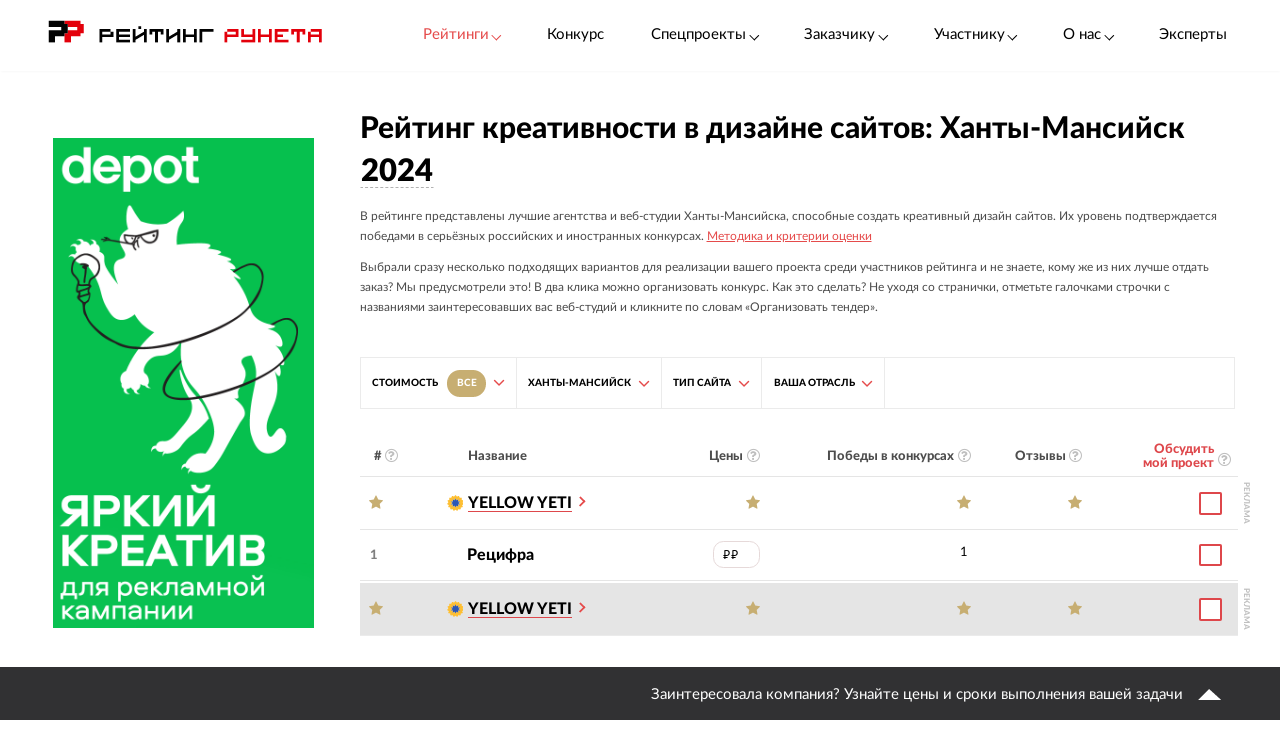

--- FILE ---
content_type: text/html; charset=utf-8
request_url: https://ratingruneta.ru/creative-agencies/hanty-mansijsk/
body_size: 26983
content:
<!DOCTYPE html>
<html lang="ru"  class="vs-desktop">
<head>
	<title data-react-helmet="true">Заказать веб-дизайн сайта в Ханты-Мансийске: топ агентств — Рейтинг Рунета</title>
  <meta data-react-helmet="true" name="description" content="В данном рейтинге собраны агентства, у которых можно заказать веб-дизайн сайта в Ханты-Мансийске. На странице вы можете ознакомиться с отзывами реальных клиентов, изучить кейсы и перечень оказываемых услуг."/><meta data-react-helmet="true" http-equiv="Content-Type" content="text/html; charset=utf-8"/><meta data-react-helmet="true" name="referrer" content="unsafe-url"/><meta data-react-helmet="true" name="keywords" content="дизайн сайтов Ханты-Мансийск, веб дизайн Ханты-Мансийск, студия веб дизайна Ханты-Мансийске, дизайн студии Ханты-Мансийска список, создание дизайна сайта Ханты-Мансийске, дизайн студии Ханты-Мансийска список, дизайн студия Ханты-Мансийск"/><meta data-react-helmet="true" name="Author" content="Proactivity Group"/><meta data-react-helmet="true" content="product" property="og:type"/><meta data-react-helmet="true" content="Рейтинг креативности в дизайне сайтов: Ханты-Мансийск" property="og:title"/><meta data-react-helmet="true" content="В данном рейтинге собраны агентства, у которых можно заказать веб-дизайн сайта в Ханты-Мансийске. На странице вы можете ознакомиться с отзывами реальных клиентов, изучить кейсы и перечень оказываемых услуг." property="og:description"/><meta data-react-helmet="true" content="https://ratingruneta.ru/creative-agencies/hanty-mansijsk/" property="og:url"/><meta data-react-helmet="true" content="Рейтинг Рунета" property="og:site_name"/><meta data-react-helmet="true" content="https://ratingruneta.ru/img_out/metatags_by_url_part/creative-agencies/creative-agencies_hanty-mansijsk.png?rating_year_2024" property="og:image"/>

  <meta http-equiv="X-UA-Compatible" content="IE=edge,chrome=1">
  <meta charset="utf-8">
  <meta name="viewport" content="width=device-width, initial-scale=1.0">
  <meta name="theme-color" content="#000000">
    <!-- Metrika -->
	  <!-- Yandex.Metrika counter -->
      <script type="text/javascript" >
         (function(m,e,t,r,i,k,a){m[i]=m[i]||function(){(m[i].a=m[i].a||[]).push(arguments)};
         m[i].l=1*new Date();k=e.createElement(t),a=e.getElementsByTagName(t)[0],k.async=1,k.src=r,a.parentNode.insertBefore(k,a)})
         (window, document, "script", "https://mc.yandex.ru/metrika/tag.js", "ym");

         ym(1154705, "init", {
              clickmap:true,
              trackLinks:true,
              accurateTrackBounce:true,
              webvisor:true,
              trackHash:true
         });

         ym(92096748, "init");
      </script>
      <noscript><div><img src="https://mc.yandex.ru/watch/1154705" style="position:absolute; left:-9999px;" alt="" /></div></noscript>
      <!-- /Yandex.Metrika counter -->
<!-- Код YMAPs -->
	<script src="https://api-maps.yandex.ru/2.1/?apikey=c4a07d85-a485-49b5-bf91-9c914320ca03&lang=ru_RU" type="text/javascript">
	</script>
<!-- Код YMAPs -->
  <style>
    body {
      overflow-y: scroll;
    }
  </style>
  <link rel="manifest" href="/manifest.json">
  <link rel="shortcut icon" href="/favicon.ico">
  <link rel="stylesheet" href="https://cdnjs.cloudflare.com/ajax/libs/lato-font/3.0.0/css/lato-font.min.css" integrity="sha512-rSWTr6dChYCbhpHaT1hg2tf4re2jUxBWTuZbujxKg96+T87KQJriMzBzW5aqcb8jmzBhhNSx4XYGA6/Y+ok1vQ==" crossorigin="anonymous" referrerpolicy="no-referrer" />
  <link data-react-helmet="true" rel="image_src" href="https://ratingruneta.ru/img_out/metatags_by_url_part/creative-agencies/creative-agencies_hanty-mansijsk.png?rating_year_2024"/><link data-react-helmet="true" rel="canonical" href="https://ratingruneta.ru/creative-agencies/hanty-mansijsk/"/>
    <link rel="stylesheet" href="/static/css/App/App.dadfdd8e.css">
  <script type="text/javascript">
    (function() {
        var cs = document.createElement('script');
        cs.type = 'text/javascript';
        cs.async = true;
        cs.src = 'https://web.clicksaver.ru/clicksaver.js';
        document.head.appendChild(cs);
    })();
  </script>
  <noscript><div><img src="https://web.clicksaver.ru/api/noscript" style="position:absolute; left:-9999px;" alt="" /></div></noscript>
</head>
<body >
  <!-- Top.Mail.Ru counter -->
  <script type="text/javascript">
  var _tmr = window._tmr || (window._tmr = []);
  _tmr.push({id: "3516073", type: "pageView", start: (new Date()).getTime()});
  (function (d, w, id) {
    if (d.getElementById(id)) return;
    var ts = d.createElement("script"); ts.type = "text/javascript"; ts.async = true; ts.id = id;
    ts.src = "https://top-fwz1.mail.ru/js/code.js";
    var f = function () {var s = d.getElementsByTagName("script")[0]; s.parentNode.insertBefore(ts, s);};
    if (w.opera == "[object Opera]") { d.addEventListener("DOMContentLoaded", f, false); } else { f(); }
  })(document, window, "tmr-code");
  </script>
  <noscript><div><img src="https://top-fwz1.mail.ru/counter?id=3516073;js=na" style="position:absolute;left:-9999px;" alt="Top.Mail.Ru" /></div></noscript>
<!-- /Top.Mail.Ru counter -->

<script>
  var html = document.documentElement;
  var width = html.clientWidth;
  var widthLimit = 1360;
  var baseWidth = 1360;
  if (widthLimit) {
    width = Math.min(width, widthLimit);
  }
  var curFontSize = width / baseWidth * 10;
  html.style.fontSize = curFontSize + 'px';
</script>
<script>
	var lengthOfZero = 1;
	var lengthOfMiddle = 0;
  var lengthOfGeneral = 0;
	var lengthOfSponsorZero = 0;
	var lengthOfSponsorMiddle = 0;

	function func(randomZero, attr) {
		var head = document.head;
		var style1 = document.createElement('style');
		var style2 = document.createElement('style');
		style1.appendChild(document.createTextNode('['+attr+'='+'"'+randomZero+'"'+']{visibility: visible !important};'));
		style2.appendChild(document.createTextNode('['+attr+']:not(['+attr+'='+'"'+randomZero+'"'+']){display: none};'));
		head.appendChild(style1);
		head.appendChild(style2);
	}
	function funcSponsor(randomZero, attr) {
		var head = document.head;
		var style1 = document.createElement('style');
		style1.appendChild(document.createTextNode('['+attr+'='+'"'+randomZero+'"'+']{display: block !important};'));
		head.appendChild(style1);
	}

	if (lengthOfZero !== 0) {
		func(Math.floor(Math.random() * lengthOfZero).toString(), 'data-zero-row-server');
	}
  if (lengthOfGeneral !== 0) {
		func(Math.floor(Math.random() * lengthOfGeneral).toString(), 'data-general-row-server');
	}
	if (lengthOfMiddle !== 0) {
		func(Math.floor(Math.random() * lengthOfMiddle).toString(), 'data-middle-row-server');
	}
	if (lengthOfSponsorZero !== 0) {
		funcSponsor(Math.floor(Math.random() * lengthOfSponsorZero).toString(), 'data-sponsors-zero');
	}
	if (lengthOfSponsorMiddle !== 0) {
		funcSponsor(Math.floor(Math.random() * lengthOfSponsorMiddle).toString(), 'data-sponsors-middle');
	}

</script>
<noscript>
  You need to enable JavaScript to run this app.
</noscript>
<div id="root"><div class="now_on_ratings" data-reactroot=""><header class="_1bekBtwskr _3AUGf92zvW" id="page_header"><div class="_3NK5zA5s-H _2bube7fajF"><div class="_2i-NbFwMAj"><a class="_3fgEmmBq4K" href="/"><img src="[data-uri]" alt="Рейтинг Рунета"/></a><div class="_3JHRo11Djg"><div class="_2XYjyvFPtI _2kuE12-oZm"><a class="pxJhWEDuul _1j2P-e2gm_">Рейтинги<!-- --> <span class="_3iJ6Dwp3AI"></span></a></div><a class="_2kuE12-oZm" href="https://awards.ratingruneta.ru" target="_blank" rel="noreferrer">Конкурс</a><div class="_2XYjyvFPtI _2kuE12-oZm"><a class="pxJhWEDuul">Спецпроекты<!-- --> <span class="_3iJ6Dwp3AI"></span></a><ul class="_2-QIisKwVD"><li><a class="pxJhWEDuul" href="https://pixel.ratingruneta.ru/" target="_blank" rel="noreferrer">Пиксель РР</a></li><li><a class="pxJhWEDuul" href="https://im.ratingruneta.ru/" target="_blank" rel="noreferrer">Рейтинг удобства интернет-магазинов</a></li><li><a class="pxJhWEDuul" href="https://50-interviews.ratingruneta.ru/" target="_blank" rel="noreferrer">50 интервью</a></li></ul></div><div class="_2XYjyvFPtI _2kuE12-oZm"><a class="pxJhWEDuul">Заказчику<!-- --> <span class="_3iJ6Dwp3AI"></span></a><ul class="_2-QIisKwVD"><li><a class="pxJhWEDuul" href="/customers_responses/">Отзывы</a></li><li><a class="pxJhWEDuul" href="/cases/">Кейсы</a></li></ul></div><div class="_2XYjyvFPtI _2kuE12-oZm"><a class="pxJhWEDuul">Участнику<!-- --> <span class="_3iJ6Dwp3AI"></span></a><ul class="_2-QIisKwVD"><li><a class="pxJhWEDuul" href="/how/">Как попасть в РР</a></li><li><a class="pxJhWEDuul" href="/registration/">Регистрация</a></li><li><a class="pxJhWEDuul" href="https://vc.ru/ratingruneta/1665184-ne-tolko-lish-piar-rezultaty-issledovaniya-poleznosti-reitingov-rr" target="_blank" rel="noreferrer">Исследование эффективности РР</a></li><li><a class="pxJhWEDuul" href="https://docs.google.com/document/d/105K_AOUKRbpWJwDyybf3jOx9pRexrQbI0sXetvWqBTw/edit?tab=t.0#heading=h.i24gwdb9xl6k" target="_blank" rel="noreferrer">Отзывы участников и рекламодателей</a></li><li><a class="pxJhWEDuul" href="https://cabinet.cmsmagazine.ru/?rr-menu" target="_blank" rel="noreferrer">Вход в кабинет</a></li><li><a class="pxJhWEDuul" href="https://docs.google.com/document/d/1Qs-FwheN5sE1dA9m768pSQTS_y-Gv1zDr-S4kBKsuK0/edit?tab=t.0" target="_blank" rel="noreferrer">Методика-2025</a></li><li><a class="pxJhWEDuul" href="/advertising/">Реклама</a></li></ul></div><div class="_2XYjyvFPtI _2kuE12-oZm"><a class="pxJhWEDuul">О нас<!-- --> <span class="_3iJ6Dwp3AI"></span></a><ul class="_2-QIisKwVD"><li><a class="pxJhWEDuul" href="https://about.ratingruneta.ru/ " target="_blank" rel="noreferrer">О проекте</a></li><li><a class="pxJhWEDuul" href="https://vc.ru/ratingruneta" target="_blank" rel="noreferrer">Блог</a></li><li><a class="pxJhWEDuul" href="https://t.me/+STIzYKo_Z9pkYTAy" target="_blank" rel="noreferrer">Телеграм-канал</a></li><li><a class="pxJhWEDuul" href="/press/">Новости</a></li><li><a class="pxJhWEDuul" href="/contacts/">Контакты</a></li></ul></div><a class="_2kuE12-oZm" href="/experts/">Эксперты</a></div></div></div></header><div><div><div><div class="_3NK5zA5s-H _3Zhr3kVtuT"><aside class="_33aK_XKY_-"><div id="filters_fixed_ads_block" class="dxFvf-2uJo _2S0fXrwPjt"><div><div><div><div></div></div><div></div></div><div class="_3ebsYGsyjN"></div></div></div></aside><main class="_1pCNHlVmk0 _3Js2fb_giP" data-rating-block="true"><div class="_3PmGinfeZG"><div class="_2FRlFvzUZ5 _3NK5zA5s-H" id="rating-fixed-filter"><a class="_1lGXMEwgrJ" href="/"><img src="[data-uri]" alt="Рейтинг Рунета"/></a><div data-rating-fixed-filter-burger-menu-button="true" class="_1tmfHsmRAZ"><i class="fa fa-bars  nAUIbsexus" aria-hidden="true"></i></div><div class="c-HyNsTcBo _2odXxMkMyE" data-filter-wrapper="true"><div class="vUPtiaSvUA"><div class="_3JsKCdNbhu"><button class="_4J_2jMN1me">СТОИМОСТЬ<span value="/creative-agencies/hanty-mansijsk/"><span class="UvRncEY6fw">Все</span></span><span value="/creative-agencies/hanty-mansijsk/middle/"></span><i class="fa fa-angle-down _3Iq1ABOx0E"></i></button><div><div class="_2XayQnNg24"><div class="_1sEQkj5g2m _2Cq4ymSVd6"><nav class="_1GBRGLPixk"><ul><li class="hpR4wDMkCV"><a href="/creative-agencies/hanty-mansijsk/" class="active"><span class="jpxA-WR1PQ">Все ценовые диапазоны</span></a></li><li class=""><a href="/creative-agencies/hanty-mansijsk/middle/"><div class="_2LKUJSbZoa"><span><span class="_2dsJLtnnhw _2VF4t51RVo"><span>₽₽</span></span></span></div><div class="_2hieBE3FWD"><span class="_2PrLDthQxA">—</span><div><span>200 000 Р</span></div><div class="HOItW7VmOx"><span>500 000 Р</span></div></div></a></li></ul></nav></div></div></div></div></div><div class="vUPtiaSvUA"><div class="_3JsKCdNbhu"><div><button class="bwF3V9BU60"><span><span>Ханты-Мансийск</span></span><i class="fa fa-angle-down kQsTC8Fpym" aria-hidden="true"></i></button><div class="_1sEQkj5g2m"><div class="_3OUW3dkAM4"><div class="_2mtCYZPTEC" data-tabs-content="geo"><div class="_1MEUwAzJBx"><a class="_2cWFlS-V0m" href="/creative-agencies/">Все локации</a></div><div class="_1MEUwAzJBx"><a class="_2cWFlS-V0m" href="/creative-agencies/moscow/">Москва</a></div><div class="_1MEUwAzJBx"><a class="_2cWFlS-V0m" href="/creative-agencies/st-petersburg/">Санкт-Петербург</a></div><div class="_1MEUwAzJBx"><a class="_2cWFlS-V0m" href="/creative-agencies/yekaterinburg/">Екатеринбург</a></div><div class="_1MEUwAzJBx"><a class="_2cWFlS-V0m" href="/creative-agencies/nizhny-novgorod/">Нижний Новгород</a></div><div class="_1MEUwAzJBx"><a class="_2cWFlS-V0m" href="/creative-agencies/chelyabinsk/">Челябинск</a></div><div class="_1MEUwAzJBx"><a class="_2cWFlS-V0m" href="/creative-agencies/rostov-na-donu/">Ростов-на-Дону</a></div><div class="_1MEUwAzJBx"><a class="_2cWFlS-V0m" href="/creative-agencies/ulyanovsk/">Ульяновск</a></div><div class="_1MEUwAzJBx"><a class="_2cWFlS-V0m" href="/creative-agencies/vladivostok/">Владивосток</a></div><div class="_1MEUwAzJBx"><a class="_2cWFlS-V0m" href="/creative-agencies/barnaul/">Барнаул</a></div><div class="_1MEUwAzJBx"><a class="_2cWFlS-V0m" href="/creative-agencies/krasnoyarsk/">Красноярск</a></div><div class="_1MEUwAzJBx"><a class="_2cWFlS-V0m" href="/creative-agencies/kemerovo/">Кемерово</a></div><div class="_1MEUwAzJBx"><a class="_2cWFlS-V0m" href="/creative-agencies/bryansk/">Брянск</a></div><div class="_1MEUwAzJBx"><a class="_2cWFlS-V0m" href="/creative-agencies/tambov/">Тамбов</a></div><div class="_1MEUwAzJBx"><a class="_2cWFlS-V0m" href="/creative-agencies/tomsk/">Томск</a></div><div class="_1MEUwAzJBx"><a class="_2cWFlS-V0m" href="/creative-agencies/smolensk/">Смоленск</a></div><div class="_1MEUwAzJBx"><a class="_2cWFlS-V0m OOBF6fGwt0" href="/creative-agencies/hanty-mansijsk/">Ханты-Мансийск</a></div><div class="_1MEUwAzJBx"><a class="_2cWFlS-V0m" href="/creative-agencies/stavropol/">Ставрополь</a></div><div class="_1MEUwAzJBx"><a class="_2cWFlS-V0m" href="/creative-agencies/magnitogorsk/">Магнитогорск</a></div><div class="_1MEUwAzJBx"><a class="_2cWFlS-V0m" href="/creative-agencies/ivanovo/">Иваново</a></div><div class="_1MEUwAzJBx"><a class="_2cWFlS-V0m" href="/creative-agencies/orel/">Орел</a></div><div class="_1MEUwAzJBx"><a class="_2cWFlS-V0m" href="/creative-agencies/vyborg/">Выборг</a></div><div class="_1MEUwAzJBx"><a class="_2cWFlS-V0m" href="/creative-agencies/novosibirsk/">Новосибирск</a></div><div class="_1MEUwAzJBx"><a class="_2cWFlS-V0m" href="/creative-agencies/volgograd/">Волгоград</a></div><div class="_1MEUwAzJBx"><a class="_2cWFlS-V0m" href="/creative-agencies/tver/">Тверь</a></div><div class="_1MEUwAzJBx"><a class="_2cWFlS-V0m" href="/creative-agencies/kaliningrad/">Калининград</a></div><div class="_1MEUwAzJBx"><a class="_2cWFlS-V0m" href="/creative-agencies/taganrog/">Таганрог</a></div><div class="_1MEUwAzJBx"><a class="_2cWFlS-V0m" href="/creative-agencies/tyumen/">Тюмень</a></div><div class="_1MEUwAzJBx"><a class="_2cWFlS-V0m" href="/creative-agencies/voronezh/">Воронеж</a></div><div class="_1MEUwAzJBx"><a class="_2cWFlS-V0m" href="/creative-agencies/kazan/">Казань</a></div><div class="_1MEUwAzJBx"><a class="_2cWFlS-V0m" href="/creative-agencies/omsk/">Омск</a></div></div></div></div></div></div></div><div class="vUPtiaSvUA"><div class="_3JsKCdNbhu"><div><button class="bwF3V9BU60"><span><span>Тип сайта</span></span><i class="fa fa-angle-down kQsTC8Fpym" aria-hidden="true"></i></button><div class="_1sEQkj5g2m"><div class="_3OUW3dkAM4"><div class="_2mtCYZPTEC" data-tabs-content="st"><div class="_1MEUwAzJBx"><a class="_2cWFlS-V0m" href="/creative-agencies/">Все</a></div><div class="_1MEUwAzJBx"><a class="_2cWFlS-V0m" href="/creative-agencies/shop/">Интернет-магазин</a></div><div class="_1MEUwAzJBx"><a class="_2cWFlS-V0m" href="/creative-agencies/corporative/">Корпоративный сайт</a></div><div class="_1MEUwAzJBx"><a class="_2cWFlS-V0m" href="/creative-agencies/landing/">Лендинг</a></div><div class="_1MEUwAzJBx"><a class="_2cWFlS-V0m" href="/creative-agencies/portal/">Порталы и сервисы</a></div><div class="_1MEUwAzJBx"><a class="_2cWFlS-V0m" href="/creative-agencies/promo/">Промо-сайт</a></div></div></div></div></div></div></div><div class="vUPtiaSvUA"><div class="_3JsKCdNbhu"><div><button class="bwF3V9BU60"><span><span>Ваша отрасль</span></span><i class="fa fa-angle-down kQsTC8Fpym" aria-hidden="true"></i></button><div class="_1sEQkj5g2m"><div class="_3OUW3dkAM4"><div class="_2mtCYZPTEC" data-tabs-content="bt"><div class="_1MEUwAzJBx"><a class="_2cWFlS-V0m" href="/creative-agencies/">Все</a></div><div class="_1MEUwAzJBx"><a class="_2cWFlS-V0m" href="/creative-agencies/auto/">Авто, мото, спецтехника</a></div><div class="_1MEUwAzJBx"><a class="_2cWFlS-V0m" href="/creative-agencies/exhibition/">Выставки, конференции, семинары</a></div><div class="_1MEUwAzJBx"><a class="_2cWFlS-V0m" href="/creative-agencies/state/">Государство и политика</a></div><div class="_1MEUwAzJBx"><a class="_2cWFlS-V0m" href="/creative-agencies/home/">Дети, дом, семья</a></div><div class="_1MEUwAzJBx"><a class="_2cWFlS-V0m" href="/creative-agencies/soft/">ИТ (информационные технологии)</a></div><div class="_1MEUwAzJBx"><a class="_2cWFlS-V0m" href="/creative-agencies/beauty/">Красота, мода</a></div><div class="_1MEUwAzJBx"><a class="_2cWFlS-V0m" href="/creative-agencies/design/">Маркетинг, реклама</a></div><div class="_1MEUwAzJBx"><a class="_2cWFlS-V0m" href="/creative-agencies/furniture/">Мебель, интерьер</a></div><div class="_1MEUwAzJBx"><a class="_2cWFlS-V0m" href="/creative-agencies/medicine/">Медицина и ветеринария</a></div><div class="_1MEUwAzJBx"><a class="_2cWFlS-V0m" href="/creative-agencies/music/">Музыка, культура, искусство</a></div><div class="_1MEUwAzJBx"><a class="_2cWFlS-V0m" href="/creative-agencies/real-estate/">Недвижимость</a></div><div class="_1MEUwAzJBx"><a class="_2cWFlS-V0m" href="/creative-agencies/public/">Некоммерческая/общественная деятельность, благотворительность</a></div><div class="_1MEUwAzJBx"><a class="_2cWFlS-V0m" href="/creative-agencies/training/">Образование, наука, работа</a></div><div class="_1MEUwAzJBx"><a class="_2cWFlS-V0m" href="/creative-agencies/clothing/">Одежда, обувь, трикотаж, аксессуары</a></div><div class="_1MEUwAzJBx"><a class="_2cWFlS-V0m" href="/creative-agencies/food/">Питание</a></div><div class="_1MEUwAzJBx"><a class="_2cWFlS-V0m" href="/creative-agencies/industry/">Промышленность</a></div><div class="_1MEUwAzJBx"><a class="_2cWFlS-V0m" href="/creative-agencies/agriculture/">Сельское хозяйство, охота, рыболовство</a></div><div class="_1MEUwAzJBx"><a class="_2cWFlS-V0m" href="/creative-agencies/media/">СМИ, издательства</a></div><div class="_1MEUwAzJBx"><a class="_2cWFlS-V0m" href="/creative-agencies/sport/">Спорт, развлечения, досуг</a></div><div class="_1MEUwAzJBx"><a class="_2cWFlS-V0m" href="/creative-agencies/construction/">Строительство, ремонт</a></div><div class="_1MEUwAzJBx"><a class="_2cWFlS-V0m" href="/creative-agencies/goods/">Товары народного потребления</a></div><div class="_1MEUwAzJBx"><a class="_2cWFlS-V0m" href="/creative-agencies/trade/">Торговля оптовая и розничная</a></div><div class="_1MEUwAzJBx"><a class="_2cWFlS-V0m" href="/creative-agencies/transport/">Транспорт, авиация, космос</a></div><div class="_1MEUwAzJBx"><a class="_2cWFlS-V0m" href="/creative-agencies/tourism/">Туризм и отдых</a></div><div class="_1MEUwAzJBx"><a class="_2cWFlS-V0m" href="/creative-agencies/services/">Услуги для бизнеса и потребителей</a></div><div class="_1MEUwAzJBx"><a class="_2cWFlS-V0m" href="/creative-agencies/finance/">Финансы, инвестиции</a></div><div class="_1MEUwAzJBx"><a class="_2cWFlS-V0m" href="/creative-agencies/e-commerce/">Электронная торговля</a></div></div></div></div></div></div></div></div></div></div><header class="_5Fvlvb-pXc"><h1 class="dg1ZcXWTBB"><span>Рейтинг креативности в дизайне сайтов: Ханты-Мансийск</span><span class="_1XuDitUNnL"> <!-- -->2024</span></h1><div class="_295qWGGmWF"><div class="_1ZT07TRrlA"><span class="_2VDKRm-RQp ZNJlR1SccF">2024</span><div class="APyOgQu76p"><div><a class="_13dO6UxggF active" href="/creative-agencies/hanty-mansijsk/">2024</a><a class="_13dO6UxggF" href="/creative-agencies/hanty-mansijsk/2023/">2023</a><a class="_13dO6UxggF" href="/creative-agencies/hanty-mansijsk/2022/">2022</a><a class="_13dO6UxggF" href="/creative-agencies/hanty-mansijsk/2021/">2021</a><a class="_13dO6UxggF" href="/creative-agencies/hanty-mansijsk/2020/">2020</a><a class="_13dO6UxggF" href="/creative-agencies/hanty-mansijsk/2019/">2019</a><a class="_13dO6UxggF" href="/creative-agencies/hanty-mansijsk/2018/">2018</a><a class="_13dO6UxggF" href="/creative-agencies/hanty-mansijsk/2017/">2017</a><a class="_13dO6UxggF" href="/creative-agencies/hanty-mansijsk/2016/">2016</a><a class="_13dO6UxggF" href="/creative-agencies/hanty-mansijsk/2014/">2015</a><a class="_13dO6UxggF" href="/creative-agencies/hanty-mansijsk/2013/">2014</a><a class="_13dO6UxggF" href="/creative-agencies/hanty-mansijsk/2012/">2013</a></div></div></div></div></header><header><div class="_15L0YugIsa"><div><div class="bqSLintp4s"><p>В рейтинге представлены лучшие агентства и веб-студии Ханты-Мансийска, способные создать креативный дизайн сайтов. Их уровень подтверждается победами в серьёзных российских и иностранных конкурсах. <a target="_blank" href="https://docs.google.com/document/d/1vCGGDZTsxpCBPkhP_dk9QrQHVe-ZYBaho4yivklhJy0/edit#heading=h.efocb640471j">Методика и критерии оценки</a></p>
<p>Выбрали сразу несколько подходящих вариантов для реализации вашего проекта среди участников рейтинга и не знаете, кому же из них лучше отдать заказ? Мы предусмотрели это! В два клика можно организовать конкурс. Как это сделать? Не уходя со странички, отметьте галочками строчки с названиями заинтересовавших вас веб-студий и кликните по словам «Организовать тендер».</p></div></div></div></header><div id="rating-page-filter-id"><span style="font-size:0"></span><div class="_1vveSsylBE"><div class="c-HyNsTcBo" data-filter-wrapper="true"><div class="vUPtiaSvUA"><div class="_3JsKCdNbhu"><button class="_4J_2jMN1me">СТОИМОСТЬ<span value="/creative-agencies/hanty-mansijsk/"><span class="UvRncEY6fw">Все</span></span><span value="/creative-agencies/hanty-mansijsk/middle/"></span><i class="fa fa-angle-down _3Iq1ABOx0E"></i></button><div><div class="_2XayQnNg24"><div class="_1sEQkj5g2m _2Cq4ymSVd6"><nav class="_1GBRGLPixk"><ul><li class="hpR4wDMkCV"><a href="/creative-agencies/hanty-mansijsk/" class="active"><span class="jpxA-WR1PQ">Все ценовые диапазоны</span></a></li><li class=""><a href="/creative-agencies/hanty-mansijsk/middle/"><div class="_2LKUJSbZoa"><span><span class="_2dsJLtnnhw _2VF4t51RVo"><span>₽₽</span></span></span></div><div class="_2hieBE3FWD"><span class="_2PrLDthQxA">—</span><div><span>200 000 Р</span></div><div class="HOItW7VmOx"><span>500 000 Р</span></div></div></a></li></ul></nav></div></div></div></div></div><div class="vUPtiaSvUA"><div class="_3JsKCdNbhu"><div><button class="bwF3V9BU60"><span><span>Ханты-Мансийск</span></span><i class="fa fa-angle-down kQsTC8Fpym" aria-hidden="true"></i></button><div class="_1sEQkj5g2m"><div class="_3OUW3dkAM4"><div class="_2mtCYZPTEC" data-tabs-content="geo"><div class="_1MEUwAzJBx"><a class="_2cWFlS-V0m" href="/creative-agencies/">Все локации</a></div><div class="_1MEUwAzJBx"><a class="_2cWFlS-V0m" href="/creative-agencies/moscow/">Москва</a></div><div class="_1MEUwAzJBx"><a class="_2cWFlS-V0m" href="/creative-agencies/st-petersburg/">Санкт-Петербург</a></div><div class="_1MEUwAzJBx"><a class="_2cWFlS-V0m" href="/creative-agencies/yekaterinburg/">Екатеринбург</a></div><div class="_1MEUwAzJBx"><a class="_2cWFlS-V0m" href="/creative-agencies/nizhny-novgorod/">Нижний Новгород</a></div><div class="_1MEUwAzJBx"><a class="_2cWFlS-V0m" href="/creative-agencies/chelyabinsk/">Челябинск</a></div><div class="_1MEUwAzJBx"><a class="_2cWFlS-V0m" href="/creative-agencies/rostov-na-donu/">Ростов-на-Дону</a></div><div class="_1MEUwAzJBx"><a class="_2cWFlS-V0m" href="/creative-agencies/ulyanovsk/">Ульяновск</a></div><div class="_1MEUwAzJBx"><a class="_2cWFlS-V0m" href="/creative-agencies/vladivostok/">Владивосток</a></div><div class="_1MEUwAzJBx"><a class="_2cWFlS-V0m" href="/creative-agencies/barnaul/">Барнаул</a></div><div class="_1MEUwAzJBx"><a class="_2cWFlS-V0m" href="/creative-agencies/krasnoyarsk/">Красноярск</a></div><div class="_1MEUwAzJBx"><a class="_2cWFlS-V0m" href="/creative-agencies/kemerovo/">Кемерово</a></div><div class="_1MEUwAzJBx"><a class="_2cWFlS-V0m" href="/creative-agencies/bryansk/">Брянск</a></div><div class="_1MEUwAzJBx"><a class="_2cWFlS-V0m" href="/creative-agencies/tambov/">Тамбов</a></div><div class="_1MEUwAzJBx"><a class="_2cWFlS-V0m" href="/creative-agencies/tomsk/">Томск</a></div><div class="_1MEUwAzJBx"><a class="_2cWFlS-V0m" href="/creative-agencies/smolensk/">Смоленск</a></div><div class="_1MEUwAzJBx"><a class="_2cWFlS-V0m OOBF6fGwt0" href="/creative-agencies/hanty-mansijsk/">Ханты-Мансийск</a></div><div class="_1MEUwAzJBx"><a class="_2cWFlS-V0m" href="/creative-agencies/stavropol/">Ставрополь</a></div><div class="_1MEUwAzJBx"><a class="_2cWFlS-V0m" href="/creative-agencies/magnitogorsk/">Магнитогорск</a></div><div class="_1MEUwAzJBx"><a class="_2cWFlS-V0m" href="/creative-agencies/ivanovo/">Иваново</a></div><div class="_1MEUwAzJBx"><a class="_2cWFlS-V0m" href="/creative-agencies/orel/">Орел</a></div><div class="_1MEUwAzJBx"><a class="_2cWFlS-V0m" href="/creative-agencies/vyborg/">Выборг</a></div><div class="_1MEUwAzJBx"><a class="_2cWFlS-V0m" href="/creative-agencies/novosibirsk/">Новосибирск</a></div><div class="_1MEUwAzJBx"><a class="_2cWFlS-V0m" href="/creative-agencies/volgograd/">Волгоград</a></div><div class="_1MEUwAzJBx"><a class="_2cWFlS-V0m" href="/creative-agencies/tver/">Тверь</a></div><div class="_1MEUwAzJBx"><a class="_2cWFlS-V0m" href="/creative-agencies/kaliningrad/">Калининград</a></div><div class="_1MEUwAzJBx"><a class="_2cWFlS-V0m" href="/creative-agencies/taganrog/">Таганрог</a></div><div class="_1MEUwAzJBx"><a class="_2cWFlS-V0m" href="/creative-agencies/tyumen/">Тюмень</a></div><div class="_1MEUwAzJBx"><a class="_2cWFlS-V0m" href="/creative-agencies/voronezh/">Воронеж</a></div><div class="_1MEUwAzJBx"><a class="_2cWFlS-V0m" href="/creative-agencies/kazan/">Казань</a></div><div class="_1MEUwAzJBx"><a class="_2cWFlS-V0m" href="/creative-agencies/omsk/">Омск</a></div></div></div></div></div></div></div><div class="vUPtiaSvUA"><div class="_3JsKCdNbhu"><div><button class="bwF3V9BU60"><span><span>Тип сайта</span></span><i class="fa fa-angle-down kQsTC8Fpym" aria-hidden="true"></i></button><div class="_1sEQkj5g2m"><div class="_3OUW3dkAM4"><div class="_2mtCYZPTEC" data-tabs-content="st"><div class="_1MEUwAzJBx"><a class="_2cWFlS-V0m" href="/creative-agencies/">Все</a></div><div class="_1MEUwAzJBx"><a class="_2cWFlS-V0m" href="/creative-agencies/shop/">Интернет-магазин</a></div><div class="_1MEUwAzJBx"><a class="_2cWFlS-V0m" href="/creative-agencies/corporative/">Корпоративный сайт</a></div><div class="_1MEUwAzJBx"><a class="_2cWFlS-V0m" href="/creative-agencies/landing/">Лендинг</a></div><div class="_1MEUwAzJBx"><a class="_2cWFlS-V0m" href="/creative-agencies/portal/">Порталы и сервисы</a></div><div class="_1MEUwAzJBx"><a class="_2cWFlS-V0m" href="/creative-agencies/promo/">Промо-сайт</a></div></div></div></div></div></div></div><div class="vUPtiaSvUA"><div class="_3JsKCdNbhu"><div><button class="bwF3V9BU60"><span><span>Ваша отрасль</span></span><i class="fa fa-angle-down kQsTC8Fpym" aria-hidden="true"></i></button><div class="_1sEQkj5g2m"><div class="_3OUW3dkAM4"><div class="_2mtCYZPTEC" data-tabs-content="bt"><div class="_1MEUwAzJBx"><a class="_2cWFlS-V0m" href="/creative-agencies/">Все</a></div><div class="_1MEUwAzJBx"><a class="_2cWFlS-V0m" href="/creative-agencies/auto/">Авто, мото, спецтехника</a></div><div class="_1MEUwAzJBx"><a class="_2cWFlS-V0m" href="/creative-agencies/exhibition/">Выставки, конференции, семинары</a></div><div class="_1MEUwAzJBx"><a class="_2cWFlS-V0m" href="/creative-agencies/state/">Государство и политика</a></div><div class="_1MEUwAzJBx"><a class="_2cWFlS-V0m" href="/creative-agencies/home/">Дети, дом, семья</a></div><div class="_1MEUwAzJBx"><a class="_2cWFlS-V0m" href="/creative-agencies/soft/">ИТ (информационные технологии)</a></div><div class="_1MEUwAzJBx"><a class="_2cWFlS-V0m" href="/creative-agencies/beauty/">Красота, мода</a></div><div class="_1MEUwAzJBx"><a class="_2cWFlS-V0m" href="/creative-agencies/design/">Маркетинг, реклама</a></div><div class="_1MEUwAzJBx"><a class="_2cWFlS-V0m" href="/creative-agencies/furniture/">Мебель, интерьер</a></div><div class="_1MEUwAzJBx"><a class="_2cWFlS-V0m" href="/creative-agencies/medicine/">Медицина и ветеринария</a></div><div class="_1MEUwAzJBx"><a class="_2cWFlS-V0m" href="/creative-agencies/music/">Музыка, культура, искусство</a></div><div class="_1MEUwAzJBx"><a class="_2cWFlS-V0m" href="/creative-agencies/real-estate/">Недвижимость</a></div><div class="_1MEUwAzJBx"><a class="_2cWFlS-V0m" href="/creative-agencies/public/">Некоммерческая/общественная деятельность, благотворительность</a></div><div class="_1MEUwAzJBx"><a class="_2cWFlS-V0m" href="/creative-agencies/training/">Образование, наука, работа</a></div><div class="_1MEUwAzJBx"><a class="_2cWFlS-V0m" href="/creative-agencies/clothing/">Одежда, обувь, трикотаж, аксессуары</a></div><div class="_1MEUwAzJBx"><a class="_2cWFlS-V0m" href="/creative-agencies/food/">Питание</a></div><div class="_1MEUwAzJBx"><a class="_2cWFlS-V0m" href="/creative-agencies/industry/">Промышленность</a></div><div class="_1MEUwAzJBx"><a class="_2cWFlS-V0m" href="/creative-agencies/agriculture/">Сельское хозяйство, охота, рыболовство</a></div><div class="_1MEUwAzJBx"><a class="_2cWFlS-V0m" href="/creative-agencies/media/">СМИ, издательства</a></div><div class="_1MEUwAzJBx"><a class="_2cWFlS-V0m" href="/creative-agencies/sport/">Спорт, развлечения, досуг</a></div><div class="_1MEUwAzJBx"><a class="_2cWFlS-V0m" href="/creative-agencies/construction/">Строительство, ремонт</a></div><div class="_1MEUwAzJBx"><a class="_2cWFlS-V0m" href="/creative-agencies/goods/">Товары народного потребления</a></div><div class="_1MEUwAzJBx"><a class="_2cWFlS-V0m" href="/creative-agencies/trade/">Торговля оптовая и розничная</a></div><div class="_1MEUwAzJBx"><a class="_2cWFlS-V0m" href="/creative-agencies/transport/">Транспорт, авиация, космос</a></div><div class="_1MEUwAzJBx"><a class="_2cWFlS-V0m" href="/creative-agencies/tourism/">Туризм и отдых</a></div><div class="_1MEUwAzJBx"><a class="_2cWFlS-V0m" href="/creative-agencies/services/">Услуги для бизнеса и потребителей</a></div><div class="_1MEUwAzJBx"><a class="_2cWFlS-V0m" href="/creative-agencies/finance/">Финансы, инвестиции</a></div><div class="_1MEUwAzJBx"><a class="_2cWFlS-V0m" href="/creative-agencies/e-commerce/">Электронная торговля</a></div></div></div></div></div></div></div></div></div></div><div class="_2bRFi3gGX1"></div><div class="_2W3PduPUtq _2og8CAG1On"><div class="_1IuP9BvwmL"><table id="rating_table_id" class="_2YdUIzZPJN"><thead><tr class="_2BxutUXoK5"><th class="_2M61Nx-JST"><div class="BM9QhsJp6h"><span>#</span><i class="fa fa-question-circle-o"></i></div></th><th><span></span></th><th><span></span></th><th class="_30u66mR_e4"><span>Название</span></th><th><div class="BM9QhsJp6h"><span>Цены</span><i class="fa fa-question-circle-o"></i></div></th><th class="_3dBc7anMHE"><div class="BM9QhsJp6h"><span>Победы в конкурсах</span><i class="fa fa-question-circle-o"></i></div></th><th class="_2I3rIU4NZN"><div class="BM9QhsJp6h"><span>Отзывы</span><i class="fa fa-question-circle-o"></i></div></th><th class="_2Cl7Q83j2c"><div class="BM9QhsJp6h"><span>Обсудить<br/>мой проект</span><i class="fa fa-question-circle-o"></i></div></th></tr></thead><tbody><tr><td><span style="font-size:0"></span></td></tr><tr id="sticky_row" data-sticky-zero-row="true" data-zero-row-server="0" class="_1AsxmbzaTt _2IYecTPEtR"><td class="_2JeqPGfPYW _2UIq1AB0EI _2P1IAws1Bm"><span style="font-size:0"></span><div><span class="feC58Xk7OV">Реклама</span><span class="_5E_nG5yilA"> <i class="fa fa-star" aria-hidden="true"></i></span></div></td><td class="_2UIq1AB0EI _2P1IAws1Bm"><div></div></td><td class="_1durh58o4l _2UIq1AB0EI _2P1IAws1Bm"><i class="_3L_LbDbiwk" style="background-image:url(&#x27;https://ratingruneta.ru/different/icons/yellowyeti.svg&#x27;)"></i></td><td class="Sl2eOtptml _2UIq1AB0EI _2P1IAws1Bm"><div class="_1WZ9g3MMDi"><span><a title="YELLOW YETI" class="_2WxxuOJ1qd"><span class="_112fCZoofO">YELLOW YETI</span></a></span><span><a title="YELLOW YETI" class="_2znZ1qUfZv _2WxxuOJ1qd"><i></i></a></span></div></td><td class="_13PiFVoisW _2UIq1AB0EI _2P1IAws1Bm"><span class="_5E_nG5yilA"> <i class="fa fa-star" aria-hidden="true"></i></span></td><td class="_2UIq1AB0EI _2P1IAws1Bm"><span class="_5E_nG5yilA"><i class="fa fa-star" aria-hidden="true"></i></span></td><td class="_2SvvQBIwor _2UIq1AB0EI _2P1IAws1Bm"><span class="_5E_nG5yilA"><i class="fa fa-star" aria-hidden="true"></i></span></td><td class="ZssulS9wf6 _2UIq1AB0EI _2P1IAws1Bm"><button class="_1Y1QPTku4y _1SVujq2WJ3 _2o92BiihJ4"></button></td></tr><tr id="" class="WI8_oO9ZW9"><td class="_1Ry6Rx5_41"><span style="font-size:0"></span><div><span class="cyzRM-2ZnJ">1</span></div></td><td class=""><span style="font-size:0"></span><div></div></td><td class="_2LdJTVG5w4"><span style="font-size:0"></span><span><i class="_3L_LbDbiwk"></i></span></td><td class="_1ZoKUdNtPj"><span style="font-size:0"></span><div class="_1WZ9g3MMDi _1MHLPBrkBl"><a title="Рецифра" href="/agency-recifra/">Рецифра</a></div></td><td class="ErACqk0ZhJ"><span style="font-size:0"></span><a class="_2ocS0li6bN" href="/agency-recifra/prices/"><span class="_2dsJLtnnhw _2VF4t51RVo"><span>₽₽<span class="_3WDCBWxo9Q _3f1FdG6oLT">⦁⦁</span></span></span></a></td><td class=""><span style="font-size:0"></span><span class="C0Q8zVMYZT"><span class="_30nRstvp6l">1</span></span></td><td class="_2b2YKdV1Ib"><span style="font-size:0"></span><div></div></td><td class="_1b6EeBpJaO"><span style="font-size:0"></span><button class="_1Y1QPTku4y _1SVujq2WJ3 _2o92BiihJ4"></button></td></tr><tr class="LDyC_Uk4jd"><td colSpan="100"><div class="_3HM-hb3r0v"></div></td></tr><tr class=""></tr><tr><td colSpan="100" class="NEqs0XX1wM"><span style="font-size:0"></span></td></tr><tr id="footer_row" data-sticky-zero-row="true" data-zero-row-server="0" class="_1AsxmbzaTt"><td class="_2JeqPGfPYW _2UIq1AB0EI _2P1IAws1Bm"><span style="font-size:0"></span><div><span class="feC58Xk7OV">Реклама</span><span class="_5E_nG5yilA"> <i class="fa fa-star" aria-hidden="true"></i></span></div></td><td class="_2UIq1AB0EI _2P1IAws1Bm"><div></div></td><td class="_1durh58o4l _2UIq1AB0EI _2P1IAws1Bm"><i class="_3L_LbDbiwk" style="background-image:url(&#x27;https://ratingruneta.ru/different/icons/yellowyeti.svg&#x27;)"></i></td><td class="Sl2eOtptml _2UIq1AB0EI _2P1IAws1Bm"><div class="_1WZ9g3MMDi"><span><a title="YELLOW YETI" class="_2WxxuOJ1qd"><span class="_112fCZoofO">YELLOW YETI</span></a></span><span><a title="YELLOW YETI" class="_2znZ1qUfZv _2WxxuOJ1qd"><i></i></a></span></div></td><td class="_13PiFVoisW _2UIq1AB0EI _2P1IAws1Bm"><span class="_5E_nG5yilA"> <i class="fa fa-star" aria-hidden="true"></i></span></td><td class="_2UIq1AB0EI _2P1IAws1Bm"><span class="_5E_nG5yilA"><i class="fa fa-star" aria-hidden="true"></i></span></td><td class="_2SvvQBIwor _2UIq1AB0EI _2P1IAws1Bm"><span class="_5E_nG5yilA"><i class="fa fa-star" aria-hidden="true"></i></span></td><td class="ZssulS9wf6 _2UIq1AB0EI _2P1IAws1Bm"><button class="_1Y1QPTku4y _1SVujq2WJ3 _2o92BiihJ4"></button></td></tr></tbody></table></div></div><div class="_1AIyykBtpB"></div></main></div></div><footer class="_3JL944ibyq"><div id="rating_list"><div class="_3NK5zA5s-H _2g5offxr8H"><h2>Все рейтинги</h2><div id="ratings" class="_3enMVY5LAF oLu7pUhcAk" data-page-nav-content="2"><div class="_3o1jCdWryd _1DVHWkF5_C"><div class="_2_SNMRA_Kh"><div class="_3pj93H0AQq"><div class="_1aoB1AlxbE"><div class="_22COqsmKvZ"><img class="_3FortRnRz9" src="https://ratingruneta.ru/klarnetCMSlocal/tmp/apitest/icons/seo_global.svg" alt="rating_group"/>Реклама, трафик</div><div class="_3JaFkBlfAi"><a class="_6vW72TqpEg" href="/performance/"><span>Перформанс–маркетинг</span></a><a class="_6vW72TqpEg" href="/context/"><span>Контекстная реклама</span></a><a class="_6vW72TqpEg" href="/target/"><span>Таргетированная реклама</span></a><a class="_6vW72TqpEg" href="/marketplaces/"><span>Работа с маркетплейсами</span></a><a class="_6vW72TqpEg" href="/mobile-marketing/"><span>Мобильный маркетинг<sup class="_1aHGb8901h">НОВЫЙ</sup></span></a><a class="_6vW72TqpEg" href="/seo/"><span>SEO</span></a></div></div><div class="_1aoB1AlxbE"><div class="_22COqsmKvZ"><img class="_3FortRnRz9" src="https://ratingruneta.ru/klarnetCMSlocal/tmp/apitest/icons/crm_global.svg" alt="rating_group"/>Коммуникации</div><div class="_3JaFkBlfAi"><a class="_6vW72TqpEg" href="/pr/"><span>PR</span></a><a class="_6vW72TqpEg" href="/smm/"><span>SMM</span></a><a class="_6vW72TqpEg" href="/video/"><span>Видео<sup class="_1aHGb8901h">НОВЫЙ</sup></span></a><a class="_6vW72TqpEg" href="/text/"><span>Контент</span></a><a class="_6vW72TqpEg" href="/branding/"><span>Брендинг</span></a><a class="_6vW72TqpEg" href="/reputation-orm/"><span>Репутация<sup class="_1aHGb8901h">НОВЫЙ</sup></span></a><a class="_6vW72TqpEg" href="/influencer-marketing/"><span>Инфлюенс-маркетинг<sup class="_1aHGb8901h">НОВЫЙ</sup></span></a><a class="_6vW72TqpEg" href="/creative/"><span>Креативные агентства<sup class="_1aHGb8901h">НОВЫЙ</sup></span></a><a class="_6vW72TqpEg" href="/communication-agencies/"><span>Коммуникационные агентства<sup class="_1aHGb8901h">НОВЫЙ</sup></span></a><a class="_6vW72TqpEg" href="/design/#communication_design"><span>Коммуникационный дизайн</span></a></div></div></div><div class="_3pj93H0AQq"><div class="_1aoB1AlxbE"><div class="_22COqsmKvZ"><img class="_3FortRnRz9" src="https://ratingruneta.ru/klarnetCMSlocal/tmp/apitest/icons/web_global.svg" alt="rating_group"/>Сайты и веб-сервисы</div><div class="_3JaFkBlfAi"><a class="_6vW72TqpEg" href="/web/"><span>Разработка сайтов и веб-сервисов</span></a><a class="_6vW72TqpEg" href="/web-support/"><span>Развитие и поддержка сайтов</span></a><a class="_6vW72TqpEg" href="/web+seo/"><span>Разработка и продвижение сайтов</span></a><a class="_6vW72TqpEg" href="/e-commerce/"><span>Интернет-магазины</span></a></div></div><div class="_1aoB1AlxbE"><div class="_22COqsmKvZ"><img class="_3FortRnRz9" src="https://ratingruneta.ru/klarnetCMSlocal/tmp/apitest/icons/web_development.svg" alt="rating_group"/>Разработка цифровых продуктов</div><div class="_3JaFkBlfAi"><a class="_6vW72TqpEg" href="/apps/"><span>Мобильные приложения</span></a><a class="_6vW72TqpEg" href="/corporate/"><span>Корпоративное ПО</span></a><a class="_6vW72TqpEg" href="/crm/"><span>CRM</span></a><a class="_6vW72TqpEg" href="/ai-development/"><span>Искусственный интеллект<sup class="_1aHGb8901h">НОВЫЙ</sup></span></a><a class="_6vW72TqpEg" href="/complex-developers/"><span>Комплексные разработчики<sup class="_1aHGb8901h">НОВЫЙ</sup></span></a><a class="_6vW72TqpEg" href="/design/#product_design"><span>Дизайн цифровых продуктов</span></a><a class="_6vW72TqpEg" href="/outstaffing/"><span>Аутстаффинг</span></a></div></div></div><div class="_3pj93H0AQq"><div class="_1aoB1AlxbE"><div class="_22COqsmKvZ"><img class="_3FortRnRz9" src="https://ratingruneta.ru/klarnetCMSlocal/tmp/apitest/icons/major_global.svg" alt="rating_group"/>Комплексные</div><div class="_3JaFkBlfAi"><a class="_6vW72TqpEg" href="/digital-agencies/"><span>Полносервисные агентства</span></a><a class="_6vW72TqpEg" href="/seo+context/"><span>Комплексное продвижение 360</span></a></div></div><div class="_1aoB1AlxbE"><div class="_22COqsmKvZ"><img class="_3FortRnRz9" src="https://ratingruneta.ru/klarnetCMSlocal/tmp/apitest/icons/customer.svg" alt="rating_group"/>По типу заказчика</div><div class="_3JaFkBlfAi"><a class="_6vW72TqpEg" href="/goverment/"><span>Подрядчики госструктур</span></a><a class="_6vW72TqpEg" href="/major/"><span>Подрядчики крупного бизнеса</span></a><a class="_6vW72TqpEg" href="/foreign/"><span>Подрядчики иностранных компаний</span></a></div></div><div class="_1aoB1AlxbE"><div class="_22COqsmKvZ"><img class="_3FortRnRz9" src="https://ratingruneta.ru/klarnetCMSlocal/tmp/apitest/icons/industry.svg" alt="rating_group"/>Отраслевая экспертиза</div><div class="_3JaFkBlfAi"><a class="_6vW72TqpEg" href="/it/"><span>ИТ<sup class="_1aHGb8901h">НОВЫЙ</sup></span></a><a class="_6vW72TqpEg" href="/ecom/"><span>Еком<sup class="_1aHGb8901h">НОВЫЙ</sup></span></a><a class="_6vW72TqpEg" href="/industry/"><span>Промышленность<sup class="_1aHGb8901h">НОВЫЙ</sup></span></a></div></div></div></div></div></div></div></div><span style="font-size:0"></span></footer><div class="YesifMXTZP _18umIeAA7p" id="tender_line"><div class="_3NK5zA5s-H jnOR151a5m"><span class="QtxpYyAWvg">Заинтересовала компания? Узнайте цены и сроки выполнения вашей задачи</span><div class="_162FImRjbq"></div></div></div></div></div><div class="_2fzAJx0P5e"><div class="_3smgmta265"><div class="_3_RTvstVAK _3NK5zA5s-H"><div class="JNVfnTwlGf"><div class=""><a class="_3_AYbpFcOA" href="/"><img src="[data-uri]"/></a><p class="_22SRQlrMyg">©2007-<!-- -->2026</p><div class="_2oXBYSNOfW"><a href="https://t.me/+mEPG6UEZl3U0N2Ni" target="_blank" rel="noopener noreferrer" class="_2cWMygjHnJ Z8dCgYmFae"></a><a href="https://vk.com/ratingrunetaru" target="_blank" rel="noopener noreferrer" class="_2cWMygjHnJ mEhrc8ucum"></a><a href="https://www.youtube.com/@rating_runeta" target="_blank" rel="noopener noreferrer" class="_2cWMygjHnJ _1tkZhzJTKc"></a><a href="https://vc.ru/ratingruneta" target="_blank" rel="noopener noreferrer" class="_2cWMygjHnJ _2QGe6_sUgK"></a></div></div><div class="_25pm_T_uXt _27Om4cIDWV"><span class="_30SAx5TgZZ">О проекте</span><div class="_1ySsntwpUe"><div class="_1tnTH0SS8m">Главное</div><div class="_3QOk1hsP_c"><a href="https://ratingruneta.ru/ratings/" target="_blank" rel="noreferrer">Рейтинги</a></div><div class="_3QOk1hsP_c"><a href="https://awards.ratingruneta.ru" target="_blank" rel="noreferrer">Конкурс сайтов и приложений</a></div><div class="_3QOk1hsP_c"><a href="https://ratingruneta.ru/experts/" target="_blank" rel="noreferrer">Эксперты</a></div><div class="_3QOk1hsP_c"><a href="https://t.me/+mEPG6UEZl3U0N2Ni" target="_blank" rel="noreferrer">Новости</a></div><div class="_3QOk1hsP_c"><a href="https://ratingruneta.ru/contacts/" target="_blank" rel="noreferrer">Контакты</a></div></div><div class="_1ySsntwpUe"><div class="_1tnTH0SS8m">Участникам рейтингов</div><div class="_3QOk1hsP_c"><a href="https://ratingruneta.ru/how/" target="_blank" rel="noreferrer">Как попасть в РР</a></div><div class="_3QOk1hsP_c"><a href="https://docs.google.com/document/d/105K_AOUKRbpWJwDyybf3jOx9pRexrQbI0sXetvWqBTw/edit?tab=t.0#heading=h.i24gwdb9xl6k" target="_blank" rel="noreferrer">Кейсы и отзывы участников</a></div><div class="_3QOk1hsP_c"><a href="https://vc.ru/ratingruneta/1665184-ne-tolko-lish-piar-rezultaty-issledovaniya-poleznosti-reitingov-rr" target="_blank" rel="noreferrer">Зачем участвовать в РР (исследование)</a></div><div class="_3QOk1hsP_c"><a href="https://ratingruneta.ru/registration/" target="_blank" rel="noreferrer">Регистрация</a></div><div class="_3QOk1hsP_c"><a href="https://cabinet.cmsmagazine.ru/?rr-menu" target="_blank" rel="noreferrer">Личный кабинет</a></div><div class="_3QOk1hsP_c"><a href="https://docs.google.com/document/d/1Qs-FwheN5sE1dA9m768pSQTS_y-Gv1zDr-S4kBKsuK0/edit?tab=t.0#heading=h.fpthjryev9jn" target="_blank" rel="noreferrer">Методика-2025</a></div><div class="_3QOk1hsP_c"><a href="https://ratingruneta.ru/advertising/" target="_blank" rel="noreferrer">Реклама</a></div></div></div><div class="_25pm_T_uXt Y93MYLYS5B"><span class="_30SAx5TgZZ">Услуги</span><div class="_2uRW8TwCq3"><div><div class="_1ySsntwpUe"><div class="_1tnTH0SS8m">Реклама, трафик</div><div class="_3QOk1hsP_c"><a href="https://ratingruneta.ru/performance/" target="_blank" rel="noreferrer">Перформанс-маркетинг</a></div><div class="_3QOk1hsP_c"><a href="https://ratingruneta.ru/context/" target="_blank" rel="noreferrer">Контекстная реклама</a></div><div class="_3QOk1hsP_c"><a href="https://ratingruneta.ru/target/" target="_blank" rel="noreferrer">Таргетированная реклама</a></div><div class="_3QOk1hsP_c"><a href="https://ratingruneta.ru/marketplaces/" target="_blank" rel="noreferrer">Работа с маркетплейсами</a></div><div class="_3QOk1hsP_c"><a href="https://ratingruneta.ru/mobile-marketing/" target="_blank" rel="noreferrer">Мобильный маркетинг</a></div><div class="_3QOk1hsP_c"><a href="https://ratingruneta.ru/seo/" target="_blank" rel="noreferrer">SEO</a></div></div><div class="_1ySsntwpUe"><div class="_1tnTH0SS8m">Коммуникации</div><div class="_3QOk1hsP_c"><a href="https://ratingruneta.ru/pr/" target="_blank" rel="noreferrer">PR</a></div><div class="_3QOk1hsP_c"><a href="https://ratingruneta.ru/smm/" target="_blank" rel="noreferrer">SMM</a></div><div class="_3QOk1hsP_c"><a href="https://ratingruneta.ru/video/" target="_blank" rel="noreferrer">Видео</a></div><div class="_3QOk1hsP_c"><a href="https://ratingruneta.ru/text/" target="_blank" rel="noreferrer">Контент</a></div><div class="_3QOk1hsP_c"><a href="https://ratingruneta.ru/branding/" target="_blank" rel="noreferrer">Брендинг</a></div><div class="_3QOk1hsP_c"><a href="https://ratingruneta.ru/reputation-orm/" target="_blank" rel="noreferrer">Репутация</a></div><div class="_3QOk1hsP_c"><a href="https://ratingruneta.ru/influencer-marketing/" target="_blank" rel="noreferrer">Инфлюенс-маркетинг</a></div><div class="_3QOk1hsP_c"><a href="https://ratingruneta.ru/creative-agencies/" target="_blank" rel="noreferrer">Креативные агентства</a></div><div class="_3QOk1hsP_c"><a href="https://ratingruneta.ru/communication-agencies/" target="_blank" rel="noreferrer">Коммуникационные агентства</a></div><div class="_3QOk1hsP_c"><a href="https://ratingruneta.ru/design/#communication_design" target="_blank" rel="noreferrer">Коммуникационный дизайн</a></div></div></div><div><div class="_1ySsntwpUe"><div class="_1tnTH0SS8m">Сайты и веб-сервисы</div><div class="_3QOk1hsP_c"><a href="https://ratingruneta.ru/web/" target="_blank" rel="noreferrer">Разработка сайтов и веб-сервисов</a></div><div class="_3QOk1hsP_c"><a href="https://ratingruneta.ru/web-support/" target="_blank" rel="noreferrer">Развитие и поддержка сайтов</a></div><div class="_3QOk1hsP_c"><a href="https://ratingruneta.ru/web+seo/" target="_blank" rel="noreferrer">Разработка и продвижение сайтов</a></div><div class="_3QOk1hsP_c"><a href="https://ratingruneta.ru/e-commerce/" target="_blank" rel="noreferrer">Интернет-магазины</a></div></div><div class="_1ySsntwpUe"><div class="_1tnTH0SS8m">Разработка цифровых продуктов</div><div class="_3QOk1hsP_c"><a href="https://ratingruneta.ru/apps/" target="_blank" rel="noreferrer">Мобильные приложения</a></div><div class="_3QOk1hsP_c"><a href="https://ratingruneta.ru/corporate/" target="_blank" rel="noreferrer">Корпоративное ПО</a></div><div class="_3QOk1hsP_c"><a href="https://ratingruneta.ru/crm/" target="_blank" rel="noreferrer">CRM</a></div><div class="_3QOk1hsP_c"><a href="https://ratingruneta.ru/ai-development/" target="_blank" rel="noreferrer">Искусственный интеллект</a></div><div class="_3QOk1hsP_c"><a href="https://ratingruneta.ru/complex-developers/" target="_blank" rel="noreferrer">Комплексные разработчики</a></div><div class="_3QOk1hsP_c"><a href="https://ratingruneta.ru/design/#product_design" target="_blank" rel="noreferrer">Дизайн цифровых продуктов</a></div><div class="_3QOk1hsP_c"><a href="https://ratingruneta.ru/outstaffing/" target="_blank" rel="noreferrer">Аутстаффинг</a></div></div></div><div><div class="_1ySsntwpUe"><div class="_1tnTH0SS8m">Комплексные</div><div class="_3QOk1hsP_c"><a href="https://ratingruneta.ru/digital-agencies/" target="_blank" rel="noreferrer">Полносервисные агентства</a></div><div class="_3QOk1hsP_c"><a href="https://ratingruneta.ru/seo+context/" target="_blank" rel="noreferrer">Комплексное продвижение 360</a></div></div><div class="_1ySsntwpUe"><div class="_1tnTH0SS8m">По типу заказчика</div><div class="_3QOk1hsP_c"><a href="https://ratingruneta.ru/goverment/" target="_blank" rel="noreferrer">Подрядчики госструктур</a></div><div class="_3QOk1hsP_c"><a href="https://ratingruneta.ru/major/" target="_blank" rel="noreferrer">Подрядчики крупного бизнеса</a></div><div class="_3QOk1hsP_c"><a href="https://ratingruneta.ru/foreign/" target="_blank" rel="noreferrer">Подрядчики иностранных компаний</a></div></div><div class="_1ySsntwpUe"><div class="_1tnTH0SS8m">Отраслевая экспертиза</div><div class="_3QOk1hsP_c"><a href="https://ratingruneta.ru/it/" target="_blank" rel="noreferrer">ИТ</a></div><div class="_3QOk1hsP_c"><a href="https://ratingruneta.ru/ecom/" target="_blank" rel="noreferrer">Еком</a></div><div class="_3QOk1hsP_c"><a href="https://ratingruneta.ru/industry/" target="_blank" rel="noreferrer">Промышленность</a></div></div></div></div></div></div></div></div><footer class="_15YaS0egb5"><div class="_3NK5zA5s-H _2rfly5kF2D"><div class="_28GQOF7WK_"><div class="_4gNuTmUEnv">Проекты компании Proactivity Group</div><a href="http://awards.ratingruneta.ru/" target="_blank" class="_245st7HHiJ _310kSbEmeZ" rel="noreferrer"></a><a href="https://www.cmsmagazine.ru/" target="_blank" class="_245st7HHiJ A1yQY1b5AE" rel="noreferrer"></a><a href="https://ratingruneta.ru/" target="_blank" class="_245st7HHiJ _3yqId1WaSM" rel="noreferrer"></a><a href="https://workspace.ru/" target="_blank" class="_245st7HHiJ _2-wbDikSIZ" rel="noreferrer"></a></div></div></footer><div class="Z9O781gD24"><div class="_3NK5zA5s-H"><div class="_1Y2Ro4GD9c"><info>Нажмите «ОК», если вы соглашаетесь с<!-- --> <a class="redLink" target="_blank" href="https://ratingruneta.ru/different/doc/personal-policy.pdf" rel="noreferrer">условиями</a> <!-- -->обработки cookie и ваших данных о поведении на сайте, необходимых для аналитики. Запретить обработку cookie можете через браузер</info><button class="_1wIWaVBOZB">ОК</button></div></div></div></div><div><div><div></div></div><div></div><div></div></div></div></div>
  <script>
    window.__INITIAL_STATE__ = {"interview":{"data":{},"isAjax":false,"empty":true},"app":{"is_server":true},"abc":{"data":[],"categories":[],"next":null,"isAjax":false,"empty":true},"calculator":{"data":{},"price":{},"empty":true,"isAjax":false},"cases":{"casesList":[],"isAjax":false,"error":null},"sponsors_rotation":{"mini_native_card":{},"wide_native_card":{}},"agency":{"agency_name":false,"params":{},"portfolio":{"categories":{"isAjax":false,"data":[]},"filters":{"isAjax":false,"data":{},"results_count":0,"label":""},"category":{"isAjax":false,"data":[],"nda_projects_count":0,"current_page":0,"last_page":0},"list":{"isAjax":false,"next":false,"more":false,"data":[]}},"clients":{"data":{},"isAjax":false},"prices":{"data":[],"isAjax":false},"isAjax":false,"header":{"data":{},"isAjax":false,"load_error":false},"about":{"data":{},"isAjax":false},"pathname":"","location":{},"review":{"isAjax":false,"isNotLoaded":true},"reviews":{"data":{},"list":{},"isAjax":false,"filter_reviews":{"data":[],"isAjax":false,"empty":true,"selected":"","selectedPrice":0}}},"serverError":{"showPopup":false},"additional_info":{"selected_id":[],"additional_info":{},"empty":true,"isAjax":false},"casesSubscribe":{"show":true},"popups":{"RESEARCH_POPUP":false},"rating_experts":{"experts":{"data":[],"isAjax":false}},"review_request":{"services":{"list":[],"isAjax":false,"isLoaded":false},"form_data":{"path":"","service":"","url":"","email":"","reason":""},"form_errors":[],"form_email_other_domain":false,"form_email_other_domain_reason_visible":false,"form_is_ajax":false,"form_finish":false,"form_loaded":false},"cms":{"cms_name":false,"isExtraVotes":false,"isAjax":false,"header":{"data":{},"isAjax":false,"load_error":false},"about":{"data":{},"isAjax":false},"review":{"item":{},"isAjax":false},"projects":{"data":[],"next":0,"more":0,"filters":{"data":{},"isAjax":false},"isAjax":false},"reviews":{"list":{},"isAjax":false},"mobReviews":{"data":{},"isAjax":false}},"profile":{"isAjax":false,"empty":true,"data":{}},"feedbackForm":{"name":{"value":""},"email":{"value":""},"message":{"value":""},"phone":{"value":""},"fields_errors":[],"isAjax":false,"fail":false,"success":false},"promo_page_for_tender":{"viewed_agencies":[],"isAjax":false},"elasticAdaptive":{"config":{"desktop":{"baseSize":10,"baseWidth":"1360","widthLimit":"1360"},"mobile":{"baseSize":10,"baseWidth":"360"}},"curFontSize":10},"agency_compare":{"isAjax":false,"data":[],"popup":false,"selection":[],"empty":true,"sortedColumn":"","selected":"","sort":"","tabs":[]},"rating_page_sponsor":{"data":{},"general_sponsor":{"id":0,"image":"","link":"","name":"","fixYaGoals":"","native_card_left":"","fixGaPageView":"","native_card":{}},"empty":true,"isAjax":false},"agency_interviews":{"list":[],"isAjax":false,"agency":{},"empty":true},"rating_page_filters":{"data":{"filters_on_mobile_version_title":"Фильтр по цене, типу сайта...","base_path":"/creative-agencies/","filters":[{"name":"geo","title":"География","desc":"Топ по географии","limit":8,"others":"Другие локации","data":[{"l":"","n":"Все локации","path":"/creative-agencies/"},{"id":"city:1","l":"moscow","n":"Москва","path":"/creative-agencies/moscow/"},{"id":"city:3","l":"st-petersburg","n":"Санкт-Петербург","path":"/creative-agencies/st-petersburg/"},{"id":"city:18","l":"yekaterinburg","n":"Екатеринбург","path":"/creative-agencies/yekaterinburg/"},{"id":"city:41","l":"nizhny-novgorod","n":"Нижний Новгород","path":"/creative-agencies/nizhny-novgorod/"},{"id":"city:12","l":"chelyabinsk","n":"Челябинск","path":"/creative-agencies/chelyabinsk/"},{"id":"city:14","l":"rostov-na-donu","n":"Ростов-на-Дону","path":"/creative-agencies/rostov-na-donu/"},{"id":"city:58","l":"ulyanovsk","n":"Ульяновск","path":"/creative-agencies/ulyanovsk/"},{"id":"city:17","l":"vladivostok","n":"Владивосток","path":"/creative-agencies/vladivostok/"},{"id":"city:21","l":"barnaul","n":"Барнаул","path":"/creative-agencies/barnaul/"},{"id":"city:52","l":"krasnoyarsk","n":"Красноярск","path":"/creative-agencies/krasnoyarsk/"},{"id":"city:62","l":"kemerovo","n":"Кемерово","path":"/creative-agencies/kemerovo/"},{"id":"city:85","l":"bryansk","n":"Брянск","path":"/creative-agencies/bryansk/"},{"id":"city:134","l":"tambov","n":"Тамбов","path":"/creative-agencies/tambov/"},{"id":"city:22","l":"tomsk","n":"Томск","path":"/creative-agencies/tomsk/"},{"id":"city:133","l":"smolensk","n":"Смоленск","path":"/creative-agencies/smolensk/"},{"id":"city:135","l":"hanty-mansijsk","n":"Ханты-Мансийск","path":"/creative-agencies/hanty-mansijsk/"},{"id":"city:94","l":"stavropol","n":"Ставрополь","path":"/creative-agencies/stavropol/"},{"id":"city:154","l":"magnitogorsk","n":"Магнитогорск","path":"/creative-agencies/magnitogorsk/"},{"id":"city:93","l":"ivanovo","n":"Иваново","path":"/creative-agencies/ivanovo/"},{"id":"city:209","l":"orel","n":"Орел","path":"/creative-agencies/orel/"},{"id":"city:467","l":"vyborg","n":"Выборг","path":"/creative-agencies/vyborg/"},{"id":"city:61","l":"novosibirsk","n":"Новосибирск","path":"/creative-agencies/novosibirsk/"},{"id":"city:60","l":"volgograd","n":"Волгоград","path":"/creative-agencies/volgograd/"},{"id":"city:46","l":"tver","n":"Тверь","path":"/creative-agencies/tver/"},{"id":"city:39","l":"kaliningrad","n":"Калининград","path":"/creative-agencies/kaliningrad/"},{"id":"city:26","l":"taganrog","n":"Таганрог","path":"/creative-agencies/taganrog/"},{"id":"city:24","l":"tyumen","n":"Тюмень","path":"/creative-agencies/tyumen/"},{"id":"city:15","l":"voronezh","n":"Воронеж","path":"/creative-agencies/voronezh/"},{"id":"city:13","l":"kazan","n":"Казань","path":"/creative-agencies/kazan/"},{"id":"city:5","l":"omsk","n":"Омск","path":"/creative-agencies/omsk/"}]},{"name":"st","title":"Тип сайта","desc":"Топ по типам проектов","limit":8,"others":"Другие проекты","data":[{"l":"","n":"Все","path":"/creative-agencies/"},{"id":"3","l":"shop","n":"Интернет-магазин","path":"/creative-agencies/shop/"},{"id":"1","l":"corporative","n":"Корпоративный сайт","path":"/creative-agencies/corporative/"},{"id":"5","l":"landing","n":"Лендинг","path":"/creative-agencies/landing/"},{"id":"4","l":"portal","n":"Порталы и сервисы","path":"/creative-agencies/portal/"},{"id":"2","l":"promo","n":"Промо-сайт","path":"/creative-agencies/promo/"}]},{"name":"bt","title":"Ваша отрасль","desc":"Топ по отраслям проектов","limit":8,"others":"Другие отрасли","data":[{"l":"","n":"Все","path":"/creative-agencies/"},{"id":"1","l":"auto","n":"Авто, мото, спецтехника","path":"/creative-agencies/auto/"},{"id":"2","l":"exhibition","n":"Выставки, конференции, семинары","path":"/creative-agencies/exhibition/"},{"id":"3","l":"state","n":"Государство и политика","path":"/creative-agencies/state/"},{"id":"4","l":"home","n":"Дети, дом, семья","path":"/creative-agencies/home/"},{"id":"6","l":"soft","n":"ИТ (информационные технологии)","path":"/creative-agencies/soft/"},{"id":"7","l":"beauty","n":"Красота, мода","path":"/creative-agencies/beauty/"},{"id":"8","l":"design","n":"Маркетинг, реклама","path":"/creative-agencies/design/"},{"id":"9","l":"furniture","n":"Мебель, интерьер","path":"/creative-agencies/furniture/"},{"id":"10","l":"medicine","n":"Медицина и ветеринария","path":"/creative-agencies/medicine/"},{"id":"11","l":"music","n":"Музыка, культура, искусство","path":"/creative-agencies/music/"},{"id":"12","l":"real-estate","n":"Недвижимость","path":"/creative-agencies/real-estate/"},{"id":"13","l":"public","n":"Некоммерческая/общественная деятельность, благотворительность","path":"/creative-agencies/public/"},{"id":"14","l":"training","n":"Образование, наука, работа","path":"/creative-agencies/training/"},{"id":"27","l":"clothing","n":"Одежда, обувь, трикотаж, аксессуары","path":"/creative-agencies/clothing/"},{"id":"15","l":"food","n":"Питание","path":"/creative-agencies/food/"},{"id":"16","l":"industry","n":"Промышленность","path":"/creative-agencies/industry/"},{"id":"17","l":"agriculture","n":"Сельское хозяйство, охота, рыболовство","path":"/creative-agencies/agriculture/"},{"id":"18","l":"media","n":"СМИ, издательства","path":"/creative-agencies/media/"},{"id":"19","l":"sport","n":"Спорт, развлечения, досуг","path":"/creative-agencies/sport/"},{"id":"20","l":"construction","n":"Строительство, ремонт","path":"/creative-agencies/construction/"},{"id":"21","l":"goods","n":"Товары народного потребления","path":"/creative-agencies/goods/"},{"id":"22","l":"trade","n":"Торговля оптовая и розничная","path":"/creative-agencies/trade/"},{"id":"23","l":"transport","n":"Транспорт, авиация, космос","path":"/creative-agencies/transport/"},{"id":"24","l":"tourism","n":"Туризм и отдых","path":"/creative-agencies/tourism/"},{"id":"25","l":"services","n":"Услуги для бизнеса и потребителей","path":"/creative-agencies/services/"},{"id":"26","l":"finance","n":"Финансы, инвестиции","path":"/creative-agencies/finance/"},{"id":"5","l":"e-commerce","n":"Электронная торговля","path":"/creative-agencies/e-commerce/"}]}]},"empty":false,"isAjax":false,"list":"","handle_selected":""},"agency_portfolio":{"categories":{"isAjax":false,"data":[]},"filters":{"isAjax":false,"data":{},"results_count":0,"label":""},"category":{"isAjax":false,"data":[],"nda_projects_count":0,"current_page":0,"last_page":0},"list":{"isAjax":false,"next":false,"more":false,"data":[]}},"promotionBanner":{"show":true},"agencyWall":{"collection":{},"collectionArr":[],"isAjax":false},"promo_page_for_sponsors":{"data":{},"responses":{},"bestProjects":{},"newResponses":{},"isAjax":false,"empty":true},"rating_responses":{"isAjax":true,"isEmpty":true,"current_page":null,"last_page":null,"reviews":[]},"mobile_modal":{"showMenu":false,"showModal":false},"remoteData":{"main_menu":{"response":{"result":true,"main-menu":[{"id":"ratings","title":"Рейтинги","external":false,"link":null,"sub_items":[]},{"id":"awards","title":"Конкурс","external":true,"link":"https://awards.ratingruneta.ru","sub_items":[]},{"id":"special_projects","title":"Спецпроекты","external":false,"link":null,"sub_items":[{"id":"pixel","title":"Пиксель РР","external":true,"link":"https://pixel.ratingruneta.ru/"},{"id":"internet_shops","title":"Рейтинг удобства интернет-магазинов","external":true,"link":"https://im.ratingruneta.ru/"},{"id":"interviews","title":"50 интервью","external":true,"link":"https://50-interviews.ratingruneta.ru/"}]},{"id":"customers","title":"Заказчику","external":false,"link":null,"sub_items":[{"id":"reviews","title":"Отзывы","external":false,"link":"/customers_responses/"},{"id":"cases","title":"Кейсы","external":false,"link":"/cases/"}]},{"id":"agencies","title":"Участнику","external":false,"link":null,"sub_items":[{"id":"how_to_get_into_rating","title":"Как попасть в РР","external":false,"link":"/how/"},{"id":"registration","title":"Регистрация","external":false,"link":"/registration/"},{"id":"research","title":"Исследование эффективности РР","external":true,"link":"https://vc.ru/ratingruneta/1665184-ne-tolko-lish-piar-rezultaty-issledovaniya-poleznosti-reitingov-rr"},{"id":"customer_reviews","title":"Отзывы участников и рекламодателей","external":true,"link":"https://docs.google.com/document/d/105K_AOUKRbpWJwDyybf3jOx9pRexrQbI0sXetvWqBTw/edit?tab=t.0#heading=h.i24gwdb9xl6k"},{"id":"cabinet_cmsmagazine","title":"Вход в кабинет","external":true,"link":"https://cabinet.cmsmagazine.ru/?rr-menu"},{"id":"methodlogy","title":"Методика-2025","external":true,"link":"https://docs.google.com/document/d/1Qs-FwheN5sE1dA9m768pSQTS_y-Gv1zDr-S4kBKsuK0/edit?tab=t.0"},{"id":"advertising","title":"Реклама","external":false,"link":"/advertising/"}]},{"id":"about","title":"О нас","external":false,"link":null,"sub_items":[{"id":"about_project","title":"О проекте","external":true,"link":"https://about.ratingruneta.ru/ "},{"id":"blog","title":"Блог","external":true,"link":"https://vc.ru/ratingruneta"},{"id":"tg","title":"Телеграм-канал","external":true,"link":"https://t.me/+STIzYKo_Z9pkYTAy"},{"id":"news","title":"Новости","external":false,"link":"/press/"},{"id":"contacts","title":"Контакты","external":false,"link":"/contacts/"}]},{"id":"experts","title":"Эксперты","external":false,"link":"/experts/","sub_items":[]}]},"request":{"params":{"a":"main-menu"}},"isEmpty":false,"isAjax":false,"isError":false},"footer_api":{"response":{"result":true,"bottom-pages":[{"title":"О проекте","code":"project","subs":[{"title":"Главное","code":"main","links":[{"name":"Рейтинги","link":"https://ratingruneta.ru/ratings/","new":false,"target":"_blank"},{"name":"Конкурс сайтов и приложений","link":"https://awards.ratingruneta.ru","new":false,"target":"_blank"},{"name":"Эксперты","link":"https://ratingruneta.ru/experts/","new":false,"target":"_blank"},{"name":"Новости","link":"https://t.me/+mEPG6UEZl3U0N2Ni","new":false,"target":"_blank"},{"name":"Контакты","link":"https://ratingruneta.ru/contacts/","new":false,"target":"_blank"}]},{"title":"Участникам рейтингов","code":"participants","links":[{"name":"Как попасть в РР","link":"https://ratingruneta.ru/how/","new":false,"target":"_blank"},{"name":"Кейсы и отзывы участников","link":"https://docs.google.com/document/d/105K_AOUKRbpWJwDyybf3jOx9pRexrQbI0sXetvWqBTw/edit?tab=t.0#heading=h.i24gwdb9xl6k","new":false,"target":"_blank"},{"name":"Зачем участвовать в РР (исследование)","link":"https://vc.ru/ratingruneta/1665184-ne-tolko-lish-piar-rezultaty-issledovaniya-poleznosti-reitingov-rr","new":false,"target":"_blank"},{"name":"Регистрация","link":"https://ratingruneta.ru/registration/","new":false,"target":"_blank"},{"name":"Личный кабинет","link":"https://cabinet.cmsmagazine.ru/?rr-menu","new":false,"target":"_blank"},{"name":"Методика-2025","link":"https://docs.google.com/document/d/1Qs-FwheN5sE1dA9m768pSQTS_y-Gv1zDr-S4kBKsuK0/edit?tab=t.0#heading=h.fpthjryev9jn","new":false,"target":"_blank"},{"name":"Реклама","link":"https://ratingruneta.ru/advertising/","new":false,"target":"_blank"}]}]},{"title":"Услуги","code":"services","subs":[{"title":"Реклама, трафик","code":"advertising_traffic","links":[{"name":"Перформанс-маркетинг","link":"https://ratingruneta.ru/performance/","new":false,"target":"_blank"},{"name":"Контекстная реклама","link":"https://ratingruneta.ru/context/","new":false,"target":"_blank"},{"name":"Таргетированная реклама","link":"https://ratingruneta.ru/target/","new":false,"target":"_blank"},{"name":"Работа с маркетплейсами","link":"https://ratingruneta.ru/marketplaces/","new":false,"target":"_blank"},{"name":"Мобильный маркетинг","link":"https://ratingruneta.ru/mobile-marketing/","new":true,"target":"_blank"},{"name":"SEO","link":"https://ratingruneta.ru/seo/","new":false,"target":"_blank"}]},{"title":"Коммуникации","code":"communications","links":[{"name":"PR","link":"https://ratingruneta.ru/pr/","new":false,"target":"_blank"},{"name":"SMM","link":"https://ratingruneta.ru/smm/","new":false,"target":"_blank"},{"name":"Видео","link":"https://ratingruneta.ru/video/","new":true,"target":"_blank"},{"name":"Контент","link":"https://ratingruneta.ru/text/","new":false,"target":"_blank"},{"name":"Брендинг","link":"https://ratingruneta.ru/branding/","new":false,"target":"_blank"},{"name":"Репутация","link":"https://ratingruneta.ru/reputation-orm/","new":true,"target":"_blank"},{"name":"Инфлюенс-маркетинг","link":"https://ratingruneta.ru/influencer-marketing/","new":true,"target":"_blank"},{"name":"Креативные агентства","link":"https://ratingruneta.ru/creative-agencies/","new":false,"target":"_blank"},{"name":"Коммуникационные агентства","link":"https://ratingruneta.ru/communication-agencies/","new":false,"target":"_blank"},{"name":"Коммуникационный дизайн","link":"https://ratingruneta.ru/design/#communication_design","new":false,"target":"_blank"}]},{"title":"Сайты и веб-сервисы","code":"web_services","links":[{"name":"Разработка сайтов и веб-сервисов","link":"https://ratingruneta.ru/web/","new":false,"target":"_blank"},{"name":"Развитие и поддержка сайтов","link":"https://ratingruneta.ru/web-support/","new":false,"target":"_blank"},{"name":"Разработка и продвижение сайтов","link":"https://ratingruneta.ru/web+seo/","new":false,"target":"_blank"},{"name":"Интернет-магазины","link":"https://ratingruneta.ru/e-commerce/","new":false,"target":"_blank"}]},{"title":"Разработка цифровых продуктов","code":"digital_products","links":[{"name":"Мобильные приложения","link":"https://ratingruneta.ru/apps/","new":false,"target":"_blank"},{"name":"Корпоративное ПО","link":"https://ratingruneta.ru/corporate/","new":false,"target":"_blank"},{"name":"CRM","link":"https://ratingruneta.ru/crm/","new":false,"target":"_blank"},{"name":"Искусственный интеллект","link":"https://ratingruneta.ru/ai-development/","new":true,"target":"_blank"},{"name":"Комплексные разработчики","link":"https://ratingruneta.ru/complex-developers/","new":true,"target":"_blank"},{"name":"Дизайн цифровых продуктов","link":"https://ratingruneta.ru/design/#product_design","new":false,"target":"_blank"},{"name":"Аутстаффинг","link":"https://ratingruneta.ru/outstaffing/","new":false,"target":"_blank"}]},{"title":"Комплексные","code":"comprehensive","links":[{"name":"Полносервисные агентства","link":"https://ratingruneta.ru/digital-agencies/","new":false,"target":"_blank"},{"name":"Комплексное продвижение 360","link":"https://ratingruneta.ru/seo+context/","new":false,"target":"_blank"}]},{"title":"По типу заказчика","code":"by_customer_type","links":[{"name":"Подрядчики госструктур","link":"https://ratingruneta.ru/goverment/","new":false,"target":"_blank"},{"name":"Подрядчики крупного бизнеса","link":"https://ratingruneta.ru/major/","new":false,"target":"_blank"},{"name":"Подрядчики иностранных компаний","link":"https://ratingruneta.ru/foreign/","new":true,"target":"_blank"}]},{"title":"Отраслевая экспертиза","code":"industry_expertise","links":[{"name":"ИТ","link":"https://ratingruneta.ru/it/","new":true,"target":"_blank"},{"name":"Еком","link":"https://ratingruneta.ru/ecom/","new":true,"target":"_blank"},{"name":"Промышленность","link":"https://ratingruneta.ru/industry/","new":true,"target":"_blank"}]}]}]},"request":{"params":{"a":"bottom-pages"}},"isEmpty":false,"isAjax":false,"isError":false},"ratings":{"response":{"result":true,"ratings":[{"name":"marketing_advertisement","title":"Реклама, трафик","icon":"https://ratingruneta.ru/klarnetCMSlocal/tmp/apitest/icons/seo_global.svg","icon_hover":"https://ratingruneta.ru/klarnetCMSlocal/tmp/apitest/icons/seo_global_hover.svg","ratings":[{"new":false,"custom_title":"","text":"Перформанс–маркетинг","code":"performance_global","count":78,"segment":"","title":"Агентства Performance-маркетинга","link":"/performance/","soon":false},{"new":false,"custom_title":"","text":"Контекстная реклама","code":"context_global","count":265,"segment":"","title":"Агентства контекстной рекламы","link":"/context/","soon":false},{"new":false,"custom_title":"","text":"Таргетированная реклама","code":"target_global","count":151,"segment":"","title":"Агентства таргетированной рекламы","link":"/target/","soon":false},{"new":false,"custom_title":"","text":"Работа с маркетплейсами","code":"marketplaces_global","count":24,"segment":"","title":"Работа с маркетплейсами","link":"/marketplaces/","soon":false},{"new":true,"custom_title":"Мобильный маркетинг","text":"Мобильный маркетинг","code":"mobile-marketing_global","count":0,"segment":"","title":"Мобильный маркетинг","link":"/mobile-marketing/","soon":false},{"new":false,"custom_title":"","text":"SEO","code":"seo_global","count":292,"segment":"","title":"SEO-компании","link":"/seo/","soon":false}]},{"name":"communication","title":"Коммуникации","icon":"https://ratingruneta.ru/klarnetCMSlocal/tmp/apitest/icons/crm_global.svg","icon_hover":"https://ratingruneta.ru/klarnetCMSlocal/tmp/apitest/icons/crm_global_hover.svg","ratings":[{"new":false,"custom_title":"","text":"PR","code":"pr_global","count":48,"segment":"","title":"PR-агентства","link":"/pr/","soon":false},{"new":false,"custom_title":"","text":"SMM","code":"smm_global","count":103,"segment":"","title":"SMM-агентства","link":"/smm/","soon":false},{"new":true,"custom_title":"Видео","text":"Видео","code":"video_global","count":0,"segment":"","title":"Видео","link":"/video/","soon":false},{"new":false,"custom_title":"","text":"Контент","code":"text_global","count":34,"segment":"","title":"Контент","link":"/text/","soon":false},{"new":false,"custom_title":"","text":"Брендинг","code":"branding_global","count":78,"segment":"","title":"Брендинговые агентства","link":"/branding/","soon":false},{"new":true,"custom_title":"Репутация","text":"Репутация (ORM)","code":"reputation-orm_global","count":0,"segment":"","title":"Репутация (ORM)т","link":"/reputation-orm/","soon":false},{"new":true,"custom_title":"Инфлюенс-маркетинг","text":"Инфлюенсер-маркетинг","code":"influencer-marketing_global","count":0,"segment":"","title":"Инфлюенсер-маркетинг","link":"/influencer-marketing/","soon":false},{"new":true,"custom_title":"Креативные агентства","text":"Диджитал-подрядчики иностранных компаний","code":"creative_global","count":0,"segment":"","title":"Диджитал-подрядчики иностранных компаний","link":"/creative/","soon":false},{"new":true,"custom_title":"Коммуникационные агентства","text":"Коммуникационные агентства","code":"communication-agencies_global","count":0,"segment":"","title":"Коммуникационные агентства","link":"/communication-agencies/","soon":false},{"new":false,"custom_title":"Коммуникационный дизайн","text":"Дизайн","code":"design_global","count":0,"segment":"#communication_design","title":"Дизайн","link":"/design/","soon":false}]},{"name":"web","title":"Сайты и веб-сервисы","icon":"https://ratingruneta.ru/klarnetCMSlocal/tmp/apitest/icons/web_global.svg","icon_hover":"https://ratingruneta.ru/klarnetCMSlocal/tmp/apitest/icons/web_global_hover.svg","ratings":[{"new":false,"custom_title":"Разработка сайтов и веб-сервисов","text":"Сайты и веб-сервисы","code":"web_global","count":588,"segment":"","title":"Веб-студии","link":"/web/","soon":false},{"new":false,"custom_title":"Развитие и поддержка сайтов","text":"Поддержка и развитие сайтов","code":"web-support_global","count":270,"segment":"","title":"Поддержка и развитие сайтов","link":"/web-support/","soon":false},{"new":false,"custom_title":"Разработка и продвижение сайтов","text":"Разработка и продвижение сайтов","code":"web_seo","count":156,"segment":"","title":"Создание и продвижение сайтов","link":"/web+seo/","soon":false},{"new":false,"custom_title":"Интернет-магазины","text":"Интернет-магазины","code":"ecom_global","count":216,"segment":"","title":"Разработчики интернет-магазинов","link":"/e-commerce/","soon":false}]},{"name":"web_development","title":"Разработка цифровых продуктов","icon":"https://ratingruneta.ru/klarnetCMSlocal/tmp/apitest/icons/web_development.svg","icon_hover":"https://ratingruneta.ru/klarnetCMSlocal/tmp/apitest/icons/web_development_hover.svg","ratings":[{"new":false,"custom_title":"","text":"Мобильные приложения","code":"apps_global","count":109,"segment":"","title":"Разработчики мобильных приложений","link":"/apps/","soon":false},{"new":false,"custom_title":"","text":"Корпоративное ПО","code":"corporate_global","count":105,"segment":"","title":"Корпоративное ПО","link":"/corporate/","soon":false},{"new":false,"custom_title":"","text":"CRM","code":"crm_global","count":67,"segment":"","title":"CRM-интеграторы","link":"/crm/","soon":false},{"new":true,"custom_title":"Искусственный интеллект","text":"Искусственный интеллект","code":"ai-development_global","count":0,"segment":"","title":"Искусственный интеллект","link":"/ai-development/","soon":false},{"new":true,"custom_title":"Комплексные разработчики","text":"Комплексные разработчики","code":"complex-developers_global","count":0,"segment":"","title":"Комплексные разработчики","link":"/complex-developers/","soon":false},{"new":false,"custom_title":"Дизайн цифровых продуктов","text":"Дизайн","code":"design_global","count":214,"segment":"#product_design","title":"Дизайн","link":"/design/","soon":false},{"new":false,"custom_title":"","text":"Аутстаффинг","code":"outstaffing_global","count":66,"segment":"","title":"Аутстаффинг","link":"/outstaffing/","soon":false}]},{"name":"complex","title":"Комплексные","icon":"https://ratingruneta.ru/klarnetCMSlocal/tmp/apitest/icons/major_global.svg","icon_hover":"https://ratingruneta.ru/klarnetCMSlocal/tmp/apitest/icons/major_global_hover.svg","ratings":[{"new":false,"custom_title":"Полносервисные агентства","text":"Комплексные диджитал-агентства","code":"web_principal_companies","count":97,"segment":"","title":"Digital-агентства","link":"/digital-agencies/","soon":false},{"new":false,"custom_title":"Комплексное продвижение 360","text":"Комплексное продвижение","code":"seo_context","count":33,"segment":"","title":"Агентства интернет-маркетинга","link":"/seo+context/","soon":false}]},{"name":"by_customer","title":"По типу заказчика","icon":"https://ratingruneta.ru/klarnetCMSlocal/tmp/apitest/icons/customer.svg","icon_hover":"https://ratingruneta.ru/klarnetCMSlocal/tmp/apitest/icons/customer_hover.svg","ratings":[{"new":false,"custom_title":"","text":"Подрядчики госструктур","code":"gov_global","count":99,"segment":"","title":"Digital-подрядчики госструктур","link":"/goverment/","soon":false},{"new":false,"custom_title":"Подрядчики крупного бизнеса","text":"Диджитал-подрядчики крупнейших компаний","code":"major_global","count":214,"segment":"","title":"Digital-подрядчики крупнейших компаний","link":"/major/","soon":false},{"new":false,"custom_title":"","text":"Подрядчики иностранных компаний","code":"foreign_global","count":128,"segment":"","title":"Диджитал-подрядчики иностранных компаний","link":"/foreign/","soon":false}]},{"name":"industry","title":"Отраслевая экспертиза","icon":"https://ratingruneta.ru/klarnetCMSlocal/tmp/apitest/icons/industry.svg","icon_hover":"https://ratingruneta.ru/klarnetCMSlocal/tmp/apitest/icons/industry_hover.svg","ratings":[{"new":true,"custom_title":"ИТ","text":"ИТ","code":"it_global","count":0,"segment":"","title":"ИТ","link":"/it/","soon":false},{"new":true,"custom_title":"Еком","text":"Еком","code":"ecom_total_global","count":0,"segment":"","title":"Еком","link":"/ecom/","soon":false},{"new":true,"custom_title":"Промышленность","text":"Промышленность","code":"industry_global","count":0,"segment":"","title":"Промышленность","link":"/industry/","soon":false}]}]},"request":{"url":"","params":{"a":"ratings"}},"isEmpty":false,"isAjax":false,"isError":false},"rating_page_responses":{"response":{"result":false},"request":{"url":"","params":{"a":"rating-page-responses","group":"web","rating":"web_creative"}},"isEmpty":false,"isAjax":false,"isError":false}},"ab_test":{"ab_tg_and_vc":"no","ab_service":"expertise","ab_filters_web":"old"},"rating_page_new":{"page":{"path":"/creative-agencies/hanty-mansijsk/","param_cur_year":"2024","param_rating":"web_creative","param_group":"web","rating":{"selected_year":"2024","open_awards_info":true,"rating_tables":[{"all_count_studios":"1","show_columns":[{"name":"place","title":"#","desc":"Расчетный балл по методике\nРезультирующее место и динамика с прошлым годом","width":6.4},{"name":"_favorites","title":"","width":3.8,"desc":""},{"name":"favicon","title":"","width":6.4,"desc":""},{"name":"name","title":"Название","width":44.9,"desc":""},{"name":"segment","title":"Цены","desc":"Чем больше в этом столбце знаков &#8381;, тем выше ценник веб-студии.","width":12.8},{"name":"count_prizes","title":"Победы в конкурсах","desc":"Количество всех наград, учитываемых в рейтинге согласно его методологии.","width":6.4},{"name":"responses","title":"Отзывы","desc":"Количество актуальных и достоверных отзывов о компании, оставленных на сайте Рейтинга Рунета.","width":12.8},{"name":"add_to_tender","title":"Обсудить\<br/>мой проект","desc":"Отметьте компанию, чтобы узнать, на каких условиях она выполнит вашу задачу.","width":6.499999999999995}],"zero_row":[{"fixGaPageView":"/virt_ga/zero_row_web_creative_click","fixYaGoals":"creative-first-row-click","name":"YELLOW YETI","segment_symbols":0,"count_prizes":0,"responses":0,"favicon":"https://ratingruneta.ru/different/icons/yellowyeti.svg","clients_list":null,"agency_id":11115392,"fix_goals":[{"counter":"Yandex.Metrika","goal":"creative-first-row-click"},{"counter":"Google Analytics","goal":"/virt_ga/zero_row_web_creative_click"},{"counter":"Yandex.Metrika","goal":"zero-row-click-universal"},{"counter":"Google Analytics","goal":"/virt_ga/zero-row-click-universal"}],"segment_name":"","clients_count":0,"projects":0,"link":"https://clck.ru/3PRRzq","sponsor_type":"zero_row"}],"show_on_panel_in_card":true,"rows":[{"_agency_not_exists":0,"hr_clients_count":"0","place":1,"is_middle":false,"name_lat":"agency-recifra","name":"Рецифра","link_partners_rating":"/web/recifra/","CEO":"","cases_cnt":16,"segment_symbols":2,"price_link":"/agency-recifra/prices/","portfolio_link":"/agency-recifra/portfolio/sites-and-webservices/","is_hyperlink":false,"count_prizes":1,"responses":0,"score":"3.11","favicon":"","clients_average_working_time":"0","segment_name":"Средний ценовой сегмент: от 200 000 ₽ до 500 000 ₽","projects":0,"link":"https://recifra.ru/","id":11112952,"count_partners":0}],"next":{"mode":"none","page":""},"table_desc":"","short_table_desc":""}],"banners_in_cards_wall":[{"fixGaPageView":"/virt_ga/rating_web_creative_general_sponsor_click","fixYaGoals":"rating_web_creative_general_sponsor_click","price":"","name":"Depot","segment_symbols":0,"classification_type":[],"favicon":"https://ratingruneta.ru/diff/img_out/favicons/56abd317ffe11438b6e3e14a27d3c683.png","agency_id":11113695,"employees_count":"51-100","fix_goals":[{"counter":"Yandex.Metrika","goal":"rating_web_creative_general_sponsor_click"},{"counter":"Google Analytics","goal":"/virt_ga/rating_web_creative_general_sponsor_click"},{"counter":"Yandex.Metrika","goal":"sponsor-click-universal"},{"counter":"Google Analytics","goal":"/virt_ga/sponsor-click-universal"}],"segment_name":"","link":"https://creative.depotwpf.ru/?erid=2W5zFHuY1XW&utm_source=rating_runeta&utm_medium=rating_creative&utm_campaign=sponsor","show_within_rating_table":true,"slogan":"","age":28,"sponsor_type":"general_sponsor"},{"best_reviews":[{"client_company":"PNK Group","essence_of_work":"Разработка веб-сайта и корпоративного портала","client_img":null,"review_text":"Надежная и профессиональная команда с очень высокой включенностью в процессинг и задачи клиента.\nОчень четкая структура работы, превосходная нацеленность на результат, широкий спектр решаемых задач.\n\nСайт pnkgroup.ru стал победителем в отраслевом премии WOW Awards в номинации лучший корпоративный сайт.","largest_clients_id":4481,"avg_estimate":"5.0","id":73,"client_position":"","sort":1,"term_of_corp":null,"client_logo":"https://images.cmsmagazine.ru/img_out/high_rated_companies/uploadrg6bdyzhwb.png","client_name":"PNK Group"},{"client_company":"ГК ФСК","essence_of_work":"Разработка сайта","client_img":null,"review_text":"Очень осмысленный профессиональный подход к задаче, гибкость в процессе работы, качество результата и заинтересованность в конечной конверсионности продукта.","largest_clients_id":4480,"avg_estimate":"4.8","id":74,"client_position":"","sort":2,"term_of_corp":null,"client_logo":"https://images.cmsmagazine.ru/img_out/high_rated_companies/uploaduex0xx8one.png","client_name":"ГК ФСК"},{"client_company":"Фонд перспективных исследований","essence_of_work":"Веб-разработка","client_img":null,"review_text":"В ходе разработки нового сайта нашей организации команда Liqium продемонстрировала высокий уровень профессионализма. Техническое задание выполнено в установленные сроки и в полном объеме.","largest_clients_id":4479,"avg_estimate":"5.0","id":75,"client_position":"","sort":3,"term_of_corp":null,"client_logo":"https://images.cmsmagazine.ru/img_out/high_rated_companies/uploadirhk6wdfg8.png","client_name":"Фонд перспективных исследований"}],"responses_count":3,"fixGaPageView":"/virt_ga/middle_row_web_creative_click","fixYaGoals":"web-creative-middle-row-click","largest_clients_logo":[{"name":"ТЕРЕМ","logo":"https://images.cmsmagazine.ru/img_out/high_rated_companies/upload9t9duwaf6h.png","favicon":"","site":"","desc":"Разработка крупнейшего в своем сегменте интернет-магазина Терем"},{"name":"«Система»","logo":"https://images.cmsmagazine.ru/img_out/high_rated_companies/uploadwgjp63d503.png","favicon":"https://ratingruneta.ru/diff/img_out/favicons/7ba6a254ecb29fc00e7e46848dca1aa5.png","site":"http://nis-glonass.ru","desc":"Разработка сайта для крупной инвестиционной корпорации АФК «Система» "},{"name":"«Норникель»","logo":"https://images.cmsmagazine.ru/img_out/high_rated_companies/uploadh8yl6pkj93.png","favicon":"https://ratingruneta.ru/diff/img_out/favicons/01d102810b12dc40ad0b1cbda7514dab.png","site":"http://www.npfon.ru/","desc":"Разработка сайта для одного из крупнейших в мире производителей никеля и палладия"},{"name":"1С","logo":"https://images.cmsmagazine.ru/img_out/high_rated_companies/upload4oi8l7th6k.png","favicon":"","site":"http://www.solutions.1c.ru/","desc":"Разработка сайта для одной из крупнейших российских компаний, специализирующейся на создании ПО"},{"name":"ФСК Лидер","logo":"https://images.cmsmagazine.ru/img_out/high_rated_companies/upload0bygu5ps0i.png","favicon":"https://ratingruneta.ru/diff/img_out/favicons/0624fba388af4529209a418f836074fb.png","site":"http://premium.domdyhanie.ru/","desc":"Создание сайта для одной из крупнейших строительных компаний России"},{"name":"Samsung","logo":"https://images.cmsmagazine.ru/img_out/high_rated_companies/uploadtvepmbo8ut.png","favicon":"","site":"","desc":"Более 15 проектов реализованных за 4 года для одного из крупнейших мировых брендов"},{"name":"Бинбанк","logo":"https://images.cmsmagazine.ru/img_out/high_rated_companies/upload4z2uqifec8.png","favicon":"","site":"www.binbank.ru","desc":"Более 20 реализованных проектов за 4 года в рамках сотрудничества с Бинбанком"},{"name":"Castrol","logo":"https://images.cmsmagazine.ru/img_out/high_rated_companies/uploadrpsfp8t3s5.png","favicon":"","site":"","desc":"Более 8 лет сотрудничества с ведущим мировым производителем смазочных материалов"},{"name":"NDV.RU","logo":"https://images.cmsmagazine.ru/img_out/high_rated_companies/uploadklex1eaxqe.png","favicon":"","site":"","desc":"Полное обновление сайта супермаркета недвижимости NDV"}],"largest_clients":"«Норникель», «Система», ТВЭЛ, 1С, ФСК Лидер, Бинбанк, \"БСС\"","price":"608662","name":"Liqium","card_show":{"awards":{"inside_rating":true,"between_agencies":true},"largest_clients_logo":{"inside_rating":true,"between_agencies":false},"indicative_figures":{"inside_rating":true,"between_agencies":true},"badges":{"inside_rating":true,"between_agencies":true},"full":{"inside_rating":true,"between_agencies":true},"best_reviews":{"between_agencies":false}},"segment_symbols":2,"classification_type":[[{"percent":82,"name":"Корпоративные сайты"},{"percent":7,"name":"Интернет-магазины"},{"percent":7,"name":"Порталы"},{"percent":4,"name":"Промо-сайты"}],[{"percent":34,"name":"Услуги"},{"percent":14,"name":"Финансы"},{"percent":7,"name":"Строительство"},{"percent":45,"name":"Другое"}],[{"percent":93,"name":"1С-Битрикс"},{"percent":7,"name":"WordPress"}]],"favicon":"https://ratingruneta.ru/different/icons/Liqium.svg","agency_id":6772,"employees_count":"8-15","awards":[{"contest_name":"Рейтинг Рунета","name_lat":"rating_runeta","icon":"/different/images/contests/rr-fav.svg","awards_desc":"Награда в номинациях по услугам разработки","worldwide":0,"places":{"first_place_cnt":0,"icon_first_place":"/different/images/contests/medal/grey-medal.svg","second_place_cnt":0,"icon_second_place":"/different/images/contests/medal/grey-medal.svg","third_place_cnt":2,"icon_third_place":"/different/images/contests/medal/bronze-medal.svg","all_cnt":2},"custom_desc":"","site_award_id":-1}],"fix_goals":[{"counter":"Yandex.Metrika","goal":"web-creative-middle-row-click"},{"counter":"Google Analytics","goal":"/virt_ga/middle_row_web_creative_click"},{"counter":"Yandex.Metrika","goal":"middle-row-click-universal"},{"counter":"Google Analytics","goal":"/virt_ga/middle-row-click-universal"}],"segment_name":"средний","link":"https://liqium.ru/?erid=2W5zFG6EsdS&utm_source=reytingruneta&utm_medium=cpc&utm_campaign=razmeschenie_D3","indicative_figures":[{"id":65,"sort":1,"main_figure":"10 лет","desc_figure":"\<b>на рынке digital-услуг\</b>","figure_name":"top","figure_img":"https://images.cmsmagazine.ru/diff/indicative_figures/figure_top.svg"},{"id":64,"sort":2,"main_figure":"150+","desc_figure":"\<b>реализованных проектов\</b>","figure_name":"computer_ecom","figure_img":"https://images.cmsmagazine.ru/diff/indicative_figures/computer_ecom.svg"},{"id":63,"sort":3,"main_figure":"12","desc_figure":"\<b>проектов для крупнейших компаний России\</b>","figure_name":"personal","figure_img":"https://images.cmsmagazine.ru/diff/indicative_figures/personal.svg"},{"id":62,"sort":4,"main_figure":"10","desc_figure":"\<b>крупных e-commerce проектов\</b>","figure_name":"computer_ecom","figure_img":"https://images.cmsmagazine.ru/diff/indicative_figures/computer_ecom.svg"},{"id":61,"sort":5,"main_figure":"70%","desc_figure":"\<b>клиентов обращаются к нам повторно\</b>","figure_name":"trophy","figure_img":"https://images.cmsmagazine.ru/diff/indicative_figures/trophy.svg"}],"average":"4.9","show_within_rating_table":false,"slogan":"разработка web-сайтов для лидеров рынка","avg_estimates":[{"name":"Удовлетворенность\<br>работой","estimate":"5.0"},{"name":"Соблюдение\<br>сроков","estimate":"4.7"},{"name":"Профессионализм\<br>сотрудников","estimate":"5.0"},{"name":"Вероятность\<br>рекомендации","estimate":"5.0"}],"age":17,"sponsor_type":"middle_row"},{"fixGaPageView":"/virt_ga/zero_row_web_creative_click","fixYaGoals":"creative-first-row-click","price":"","name":"YELLOW YETI","segment_symbols":0,"classification_type":[],"favicon":"https://ratingruneta.ru/different/icons/yellowyeti.svg","agency_id":11115392,"employees_count":"1-3","fix_goals":[{"counter":"Yandex.Metrika","goal":"creative-first-row-click"},{"counter":"Google Analytics","goal":"/virt_ga/zero_row_web_creative_click"},{"counter":"Yandex.Metrika","goal":"zero-row-click-universal"},{"counter":"Google Analytics","goal":"/virt_ga/zero-row-click-universal"}],"segment_name":"","link":"https://clck.ru/3PRRzq","show_within_rating_table":false,"slogan":"решаем бизнес-задачи, а не сжигаем бюджеты","age":1,"sponsor_type":"zero_row"}],"prev_year":{"title":"Рейтинг 2023-го года","link":"/creative-agencies/hanty-mansijsk/2023/"},"name":"web_creative","rating_prices":{"show_segments_preview":true,"segments":[{"l":"","n":"Все ценовые диапазоны","link":"/creative-agencies/hanty-mansijsk/"},{"l":"middle","n":"Средний","s":2,"min":200000,"max":500000,"link":"/creative-agencies/hanty-mansijsk/middle/"}],"selected":""},"bots":[],"max_tender":20,"desc":{"message":"\<p>В рейтинге представлены лучшие агентства и веб-студии Ханты-Мансийска, способные создать креативный дизайн сайтов. Их уровень подтверждается победами в серьёзных российских и иностранных конкурсах. \<a target=\"_blank\" href=\"https://docs.google.com/document/d/1vCGGDZTsxpCBPkhP_dk9QrQHVe-ZYBaho4yivklhJy0/edit#heading=h.efocb640471j\">Методика и критерии оценки\</a>\</p>\n\<p>Выбрали сразу несколько подходящих вариантов для реализации вашего проекта среди участников рейтинга и не знаете, кому же из них лучше отдать заказ? Мы предусмотрели это! В два клика можно организовать конкурс. Как это сделать? Не уходя со странички, отметьте галочками строчки с названиями заинтересовавших вас веб-студий и кликните по словам «Организовать тендер».\</p>","short_desc":""},"methodology_link":"/creative-agencies/methodology/","years":[{"name":"2024","link":"/creative-agencies/hanty-mansijsk/"},{"name":"2023","link":"/creative-agencies/hanty-mansijsk/2023/"},{"name":"2022","link":"/creative-agencies/hanty-mansijsk/2022/"},{"name":"2021","link":"/creative-agencies/hanty-mansijsk/2021/"},{"name":"2020","link":"/creative-agencies/hanty-mansijsk/2020/"},{"name":"2019","link":"/creative-agencies/hanty-mansijsk/2019/"},{"name":"2018","link":"/creative-agencies/hanty-mansijsk/2018/"},{"name":"2017","link":"/creative-agencies/hanty-mansijsk/2017/"},{"name":"2016","link":"/creative-agencies/hanty-mansijsk/2016/"},{"name":"2015","link":"/creative-agencies/hanty-mansijsk/2014/"},{"name":"2014","link":"/creative-agencies/hanty-mansijsk/2013/"},{"name":"2013","link":"/creative-agencies/hanty-mansijsk/2012/"}],"title":"Рейтинг креативности в дизайне сайтов: Ханты-Мансийск","icon":[],"type_for_tabs":"web-development","rating_filters":{"active":"city","selected":"hanty-mansijsk"},"type_for_workspace":"web","social_network_buttons":true,"group":"web"},"from_server":true},"empty":false,"isCard":false,"isAjax":false,"gereralRow":null},"agency_review":{"isAjax":false,"isNotLoaded":true},"agency_review_mob":{"isAjax":false,"data":{},"empty":true},"news":{"main":{"name":"","name_lat":""}},"html_head":{"title":"Заказать веб-дизайн сайта в Ханты-Мансийске: топ агентств — Рейтинг Рунета","tags":{"meta":[{"name":"description","content":"В данном рейтинге собраны агентства, у которых можно заказать веб-дизайн сайта в Ханты-Мансийске. На странице вы можете ознакомиться с отзывами реальных клиентов, изучить кейсы и перечень оказываемых услуг."},{"http-equiv":"Content-Type","content":"text/html; charset=utf-8"},{"name":"referrer","content":"unsafe-url"},{"name":"keywords","content":"дизайн сайтов Ханты-Мансийск, веб дизайн Ханты-Мансийск, студия веб дизайна Ханты-Мансийске, дизайн студии Ханты-Мансийска список, создание дизайна сайта Ханты-Мансийске, дизайн студии Ханты-Мансийска список, дизайн студия Ханты-Мансийск"},{"name":"Author","content":"Proactivity Group"},{"content":"product","property":"og:type"},{"content":"Рейтинг креативности в дизайне сайтов: Ханты-Мансийск","property":"og:title"},{"content":"В данном рейтинге собраны агентства, у которых можно заказать веб-дизайн сайта в Ханты-Мансийске. На странице вы можете ознакомиться с отзывами реальных клиентов, изучить кейсы и перечень оказываемых услуг.","property":"og:description"},{"content":"https://ratingruneta.ru/creative-agencies/hanty-mansijsk/","property":"og:url"},{"content":"Рейтинг Рунета","property":"og:site_name"},{"content":"https://ratingruneta.ru/img_out/metatags_by_url_part/creative-agencies/creative-agencies_hanty-mansijsk.png?rating_year_2024","property":"og:image"}],"link":[{"rel":"image_src","href":"https://ratingruneta.ru/img_out/metatags_by_url_part/creative-agencies/creative-agencies_hanty-mansijsk.png?rating_year_2024"}]},"image":"https://ratingruneta.ru/img_out/metatags_by_url_part/creative-agencies/creative-agencies_hanty-mansijsk.png","path":"/creative-agencies/hanty-mansijsk/","isAjax":false,"desc":"В данном рейтинге собраны агентства, у которых можно заказать веб-дизайн сайта в Ханты-Мансийске. На странице вы можете ознакомиться с отзывами реальных клиентов, изучить кейсы и перечень оказываемых услуг."},"filter_reviews":{"data":[],"isAjax":false,"empty":true,"selected":"","selectedPrice":0},"tender":{"selection":[],"info":[],"cms":{},"prevParams":{},"isModal":false,"place":"","isPopup":false},"ratingTags":{"isAjax":true,"isEmpty":true,"tagsList":true},"mainMenu":{"opened_page":"ratings","opened_sub_page":"/creative-agencies/","headerPopUp":false,"show":true,"isHeaderMobileActive":false},"rating_page_partners":{"data":{},"empty":true,"isAjax":false},"review_add":{"key_error":true,"add_form":{"error_text":"","criteria":[],"selected_criteria":{}},"api_errors":{},"form_data":{},"sending_in_progress":false,"loading_in_progress":false,"sending_complete":false},"footer":{"clModifier":[]},"find_agency_autocomplete":{"isAjax":false,"results":[],"search_text":"","error":false},"mobile_menu":{"showMenu":false},"customersResponses":{"list":[],"isAjax":false,"category":"all","agency":{},"empty":true,"selected":""},"calculator_filters":{"filtersObj":{"countries":0,"cities":0,"bt":0,"st":0,"systems":0,"oc":0}},"demandDynamics":{"response":{"loading":false,"tabs":null,"dropdowns":null},"chart":{"loading":false,"updated":null,"data":null,"title":null},"activeTab":null,"activeRegion":null,"activeDevice":null,"activeRating":null,"activePeriod":null,"showShareModal":false}}
  </script>
    <script>
        window.__CSS_CHUNKS__ = {"App/AppMobile":"/static/css/App/AppMobile.b61ec16d.css"}
    </script>
    <script type="application/javascript">
      !function(a){var p=window.webpackJsonp,t=(window.webpackJsonp=function(e,n,t){for(var o,r,c,i=0,u=[];i<e.length;i++)r=e[i],f[r]&&u.push(f[r][0]),f[r]=0;for(o in n)Object.prototype.hasOwnProperty.call(n,o)&&(a[o]=n[o]);for(p&&p(e,n,t);u.length;)u.shift()();if(t)for(i=0;i<t.length;i++)c=l(l.s=t[i]);return c},{}),f={3:0};function l(e){var n;return(t[e]||(n=t[e]={i:e,l:!1,exports:{}},a[e].call(n.exports,n,n.exports,l),n.l=!0,n)).exports}l.e=function(t){var e,n,o,r,c=f[t];return 0===c?new Promise(function(e){e()}):c?c[2]:(e=new Promise(function(e,n){c=f[t]=[e,n]}),c[2]=e,n=document.getElementsByTagName("head")[0],(o=document.createElement("script")).type="text/javascript",o.charset="utf-8",o.async=!0,o.timeout=12e4,l.nc&&o.setAttribute("nonce",l.nc),o.src=l.p+"static/js/"+({0:"App/App",1:"App/AppMobile",2:"main"}[t]||t)+"."+{0:"8eb055f8",1:"6a7062cb",2:"c56c30bb"}[t]+".chunk.js",r=setTimeout(i,12e4),o.onerror=o.onload=i,n.appendChild(o),e);function i(){o.onerror=o.onload=null,clearTimeout(r);var e=f[t];0!==e&&(e&&e[1](new Error("Loading chunk "+t+" failed.")),f[t]=void 0)}},l.m=a,l.c=t,l.d=function(e,n,t){l.o(e,n)||Object.defineProperty(e,n,{configurable:!1,enumerable:!0,get:t})},l.n=function(e){var n=e&&e.__esModule?function(){return e.default}:function(){return e};return l.d(n,"a",n),n},l.o=function(e,n){return Object.prototype.hasOwnProperty.call(e,n)},l.p="/",l.oe=function(e){throw e}}([]);
    </script>
  <script type="application/javascript" src="/static/js/App/App.8eb055f8.chunk.js"></script>
  <script type="application/javascript" src="/static/js/main.c56c30bb.js"></script>
<script src="https://yastatic.net/share2/share.js" async="async"></script>
</body>
</html>


--- FILE ---
content_type: image/svg+xml
request_url: https://ratingruneta.ru/images/footer/footer-logo-cms.svg
body_size: 9061
content:
<?xml version="1.0" encoding="utf-8"?>
<!-- Generator: Adobe Illustrator 16.0.0, SVG Export Plug-In . SVG Version: 6.00 Build 0)  -->
<!DOCTYPE svg PUBLIC "-//W3C//DTD SVG 1.1//EN" "http://www.w3.org/Graphics/SVG/1.1/DTD/svg11.dtd">
<svg version="1.1" id="Layer_1" xmlns="http://www.w3.org/2000/svg" xmlns:xlink="http://www.w3.org/1999/xlink" x="0px" y="0px"
	 width="314.166px" height="66.848px" viewBox="0 0 314.166 66.848" enable-background="new 0 0 314.166 66.848"
	 xml:space="preserve">
<g>
	<path fill="#444444" d="M6.862,65.365H6.467c-0.046,0-0.085-0.013-0.114-0.037c-0.03-0.024-0.055-0.059-0.069-0.098l-0.83-2.055
		H1.977l-0.83,2.055c-0.015,0.037-0.037,0.068-0.069,0.096c-0.033,0.026-0.073,0.039-0.12,0.039H0.567l2.896-7.074h0.505
		L6.862,65.365z M5.298,62.797l-1.439-3.575c-0.051-0.117-0.1-0.257-0.146-0.42c-0.021,0.08-0.042,0.155-0.064,0.228
		S3.6,59.167,3.574,59.227l-1.44,3.57H5.298z"/>
	<path fill="#444444" d="M14.282,58.29v7.074h-0.516v-3.39h-4.43v3.39H8.822V58.29h0.516v3.301h4.431V58.29H14.282z"/>
	<path fill="#444444" d="M22.537,65.365h-0.396c-0.046,0-0.085-0.013-0.114-0.037s-0.055-0.059-0.069-0.098l-0.83-2.055h-3.476
		l-0.83,2.055c-0.015,0.037-0.036,0.068-0.069,0.096c-0.033,0.026-0.073,0.039-0.12,0.039h-0.39l2.895-7.074h0.505L22.537,65.365z
		 M20.971,62.797l-1.438-3.575c-0.051-0.117-0.101-0.257-0.146-0.42c-0.02,0.08-0.042,0.155-0.064,0.228s-0.048,0.138-0.074,0.197
		l-1.44,3.57H20.971z"/>
	<path fill="#444444" d="M29.498,65.365h-0.516v-6.664h-2.846c-0.043,0.938-0.102,1.754-0.175,2.452
		c-0.073,0.699-0.161,1.297-0.263,1.795c-0.104,0.499-0.218,0.908-0.346,1.229c-0.128,0.319-0.271,0.571-0.426,0.757
		c-0.154,0.186-0.321,0.313-0.502,0.385c-0.18,0.071-0.37,0.107-0.569,0.107c-0.106,0-0.199-0.011-0.279-0.03
		c-0.08-0.019-0.12-0.048-0.12-0.085v-0.319h0.3c0.153,0,0.303-0.034,0.445-0.104c0.144-0.068,0.278-0.193,0.407-0.375
		c0.129-0.183,0.248-0.432,0.356-0.748c0.11-0.315,0.209-0.722,0.297-1.217c0.089-0.495,0.165-1.093,0.23-1.79
		c0.064-0.698,0.117-1.521,0.157-2.469h3.846v7.075H29.498z"/>
	<path fill="#444444" d="M37.837,58.29v7.074h-0.516v-5.81c0-0.106,0.003-0.216,0.008-0.328c0.005-0.111,0.014-0.229,0.026-0.347
		c-0.046,0.103-0.094,0.196-0.141,0.281c-0.046,0.085-0.093,0.165-0.14,0.237l-4.085,5.806c-0.027,0.043-0.063,0.081-0.104,0.112
		c-0.042,0.032-0.087,0.047-0.138,0.047h-0.375V58.29h0.515v5.81c0,0.106-0.002,0.215-0.005,0.325
		c-0.003,0.109-0.012,0.223-0.024,0.34c0.043-0.101,0.088-0.192,0.136-0.277c0.046-0.085,0.093-0.164,0.14-0.237l4.09-5.8
		c0.027-0.044,0.062-0.081,0.102-0.111c0.04-0.031,0.085-0.049,0.135-0.049H37.837z"/>
	<path fill="#444444" d="M45.317,58.725h-2.484v6.64h-0.516v-6.64h-2.5V58.29h5.5V58.725z"/>
	<path fill="#444444" d="M52.757,58.29v7.074h-0.515v-5.81c0-0.106,0.002-0.216,0.007-0.328c0.005-0.111,0.014-0.229,0.026-0.347
		c-0.046,0.103-0.094,0.196-0.141,0.281c-0.046,0.085-0.093,0.165-0.14,0.237l-4.085,5.806c-0.027,0.043-0.062,0.081-0.104,0.112
		c-0.042,0.032-0.087,0.047-0.138,0.047h-0.375V58.29h0.516v5.81c0,0.106-0.003,0.215-0.006,0.325
		c-0.003,0.109-0.012,0.223-0.024,0.34c0.043-0.101,0.089-0.192,0.136-0.277c0.046-0.085,0.093-0.164,0.14-0.237l4.091-5.8
		c0.026-0.044,0.061-0.081,0.101-0.111c0.04-0.031,0.085-0.049,0.135-0.049H52.757z"/>
	<path fill="#444444" d="M59.977,58.29v7.074h-0.516v-3.358c-0.374,0.108-0.739,0.199-1.099,0.27
		c-0.358,0.071-0.696,0.111-1.019,0.125c-0.319,0.014-0.615-0.008-0.887-0.063c-0.271-0.057-0.506-0.154-0.703-0.299
		c-0.196-0.144-0.351-0.335-0.46-0.574c-0.109-0.24-0.165-0.539-0.165-0.896v-2.279h0.516v2.279c0,0.4,0.09,0.711,0.271,0.937
		c0.18,0.223,0.437,0.37,0.767,0.44c0.332,0.072,0.733,0.077,1.203,0.017c0.471-0.063,0.995-0.177,1.575-0.344v-3.33h0.517V58.29z"
		/>
	<path fill="#444444" d="M67.112,64.941l-0.01,0.426h-4.24v-7.075h4.24v0.426h-3.726v2.859h3.101v0.415h-3.101v2.949H67.112z"/>
	<path fill="#444444" d="M74.397,64.177c0.032,0,0.063,0.012,0.085,0.035l0.199,0.215c-0.146,0.156-0.306,0.297-0.478,0.422
		c-0.173,0.125-0.36,0.231-0.565,0.32c-0.204,0.088-0.43,0.154-0.675,0.204c-0.245,0.049-0.514,0.072-0.808,0.072
		c-0.489,0-0.938-0.086-1.348-0.258c-0.408-0.171-0.76-0.415-1.054-0.729c-0.293-0.314-0.521-0.695-0.683-1.143
		c-0.161-0.446-0.242-0.942-0.242-1.489c0-0.537,0.083-1.025,0.25-1.471c0.167-0.444,0.399-0.824,0.699-1.143
		c0.301-0.319,0.66-0.565,1.08-0.74s0.884-0.262,1.391-0.262c0.482,0,0.912,0.074,1.285,0.225c0.373,0.151,0.713,0.362,1.02,0.635
		L74.4,59.297c-0.025,0.04-0.067,0.06-0.125,0.06c-0.04,0-0.104-0.037-0.194-0.109s-0.215-0.153-0.375-0.241
		c-0.16-0.089-0.359-0.169-0.599-0.243c-0.238-0.074-0.523-0.11-0.856-0.11c-0.428,0-0.816,0.073-1.172,0.221
		c-0.355,0.146-0.66,0.356-0.915,0.63c-0.255,0.272-0.454,0.606-0.599,1c-0.144,0.395-0.215,0.836-0.215,1.325
		c0,0.5,0.072,0.946,0.217,1.34c0.146,0.395,0.345,0.727,0.599,0.998c0.253,0.271,0.553,0.479,0.896,0.625
		c0.346,0.146,0.718,0.219,1.117,0.219c0.254,0,0.479-0.018,0.678-0.051c0.197-0.032,0.381-0.083,0.548-0.149
		c0.167-0.065,0.321-0.147,0.466-0.245c0.143-0.097,0.284-0.21,0.425-0.34c0.018-0.014,0.034-0.023,0.05-0.033
		C74.363,64.18,74.38,64.177,74.397,64.177z"/>
	<path fill="#444444" d="M82.055,65.365h-0.438c-0.066,0-0.122-0.015-0.165-0.045c-0.043-0.029-0.089-0.077-0.136-0.145l-2.324-2.87
		c-0.047-0.061-0.093-0.112-0.138-0.157s-0.096-0.082-0.149-0.109c-0.056-0.027-0.118-0.05-0.188-0.063
		c-0.069-0.013-0.151-0.021-0.244-0.021h-0.915v3.409h-0.516V58.29h0.516v3.266h0.814c0.083,0,0.159-0.005,0.229-0.016
		c0.067-0.011,0.134-0.026,0.194-0.053c0.063-0.023,0.121-0.061,0.179-0.105c0.058-0.047,0.114-0.107,0.175-0.181l2.221-2.75
		c0.033-0.047,0.073-0.085,0.12-0.114c0.046-0.03,0.1-0.046,0.159-0.046h0.415l-2.409,2.995c-0.086,0.112-0.179,0.203-0.275,0.271
		c-0.097,0.066-0.208,0.119-0.335,0.155c0.15,0.032,0.276,0.089,0.377,0.167c0.103,0.077,0.201,0.186,0.298,0.321L82.055,65.365z"/>
	<path fill="#444444" d="M89.492,58.29v7.074h-0.516v-5.81c0-0.106,0.002-0.216,0.007-0.328c0.005-0.111,0.015-0.229,0.026-0.347
		c-0.046,0.103-0.093,0.196-0.14,0.281c-0.046,0.085-0.094,0.165-0.141,0.237l-4.085,5.806c-0.026,0.043-0.062,0.081-0.104,0.112
		c-0.042,0.032-0.087,0.047-0.139,0.047H84.03V58.29h0.516v5.81c0,0.106-0.002,0.215-0.005,0.325
		c-0.003,0.109-0.013,0.223-0.025,0.34c0.043-0.101,0.089-0.192,0.136-0.277c0.046-0.085,0.094-0.164,0.141-0.237l4.09-5.8
		c0.027-0.044,0.061-0.081,0.101-0.111c0.04-0.031,0.085-0.049,0.136-0.049H89.492z"/>
	<path fill="#444444" d="M97.832,58.29v7.074h-0.516v-5.81c0-0.106,0.002-0.216,0.008-0.328c0.005-0.111,0.014-0.229,0.026-0.347
		c-0.047,0.103-0.094,0.196-0.141,0.281c-0.046,0.085-0.093,0.165-0.141,0.237l-4.085,5.806c-0.026,0.043-0.062,0.081-0.104,0.112
		c-0.042,0.032-0.087,0.047-0.138,0.047H92.37V58.29h0.515v5.81c0,0.106-0.002,0.215-0.005,0.325
		c-0.003,0.109-0.012,0.223-0.024,0.34c0.043-0.101,0.088-0.192,0.136-0.277c0.046-0.085,0.093-0.164,0.14-0.237l4.09-5.8
		c0.027-0.044,0.062-0.081,0.101-0.111c0.04-0.031,0.086-0.049,0.136-0.049H97.832z M95.082,57.507c0.3,0,0.517-0.075,0.649-0.227
		c0.134-0.148,0.199-0.394,0.199-0.729h0.271c0.036,0,0.065,0.016,0.087,0.047c0.021,0.032,0.032,0.071,0.032,0.118
		c0,0.319-0.104,0.571-0.311,0.757c-0.206,0.186-0.517,0.276-0.93,0.276s-0.725-0.092-0.934-0.276
		c-0.208-0.186-0.313-0.438-0.313-0.757c0-0.047,0.012-0.086,0.035-0.118c0.022-0.032,0.053-0.047,0.09-0.047h0.266
		c0,0.336,0.066,0.58,0.199,0.729C94.558,57.431,94.778,57.507,95.082,57.507z"/>
	<path fill="#444444" d="M109.357,65.365h-0.516v-6.664h-4.109v6.664h-0.516v-7.074h5.141V65.365z"/>
	<path fill="#444444" d="M118.527,61.825c0,0.547-0.082,1.042-0.244,1.486c-0.163,0.445-0.396,0.825-0.69,1.141
		c-0.297,0.314-0.651,0.56-1.066,0.729c-0.415,0.172-0.873,0.258-1.373,0.258s-0.957-0.086-1.369-0.258
		c-0.413-0.171-0.771-0.415-1.065-0.729c-0.297-0.314-0.526-0.694-0.689-1.141c-0.164-0.444-0.244-0.939-0.244-1.486
		c0-0.544,0.082-1.038,0.244-1.481c0.163-0.445,0.394-0.825,0.689-1.141c0.296-0.314,0.652-0.56,1.065-0.731
		c0.412-0.172,0.869-0.26,1.369-0.26s0.958,0.085,1.373,0.257s0.771,0.416,1.066,0.731c0.296,0.316,0.527,0.697,0.69,1.144
		C118.445,60.788,118.527,61.281,118.527,61.825z M117.996,61.825c0-0.493-0.068-0.938-0.205-1.33c-0.138-0.394-0.33-0.728-0.58-1
		s-0.55-0.481-0.899-0.627c-0.351-0.146-0.736-0.218-1.16-0.218c-0.42,0-0.806,0.072-1.154,0.218
		c-0.351,0.146-0.651,0.354-0.902,0.627c-0.251,0.272-0.446,0.606-0.585,1c-0.138,0.395-0.208,0.837-0.208,1.33
		c0,0.496,0.069,0.94,0.208,1.333c0.14,0.393,0.333,0.725,0.585,0.997c0.252,0.274,0.554,0.481,0.902,0.625
		c0.35,0.146,0.734,0.216,1.154,0.216c0.424,0,0.811-0.07,1.16-0.216c0.351-0.144,0.649-0.352,0.899-0.625
		c0.25-0.271,0.442-0.604,0.58-0.997C117.927,62.766,117.996,62.322,117.996,61.825z"/>
	<path fill="#444444" d="M122.777,58.29c0.83,0,1.456,0.183,1.877,0.546c0.422,0.361,0.633,0.881,0.633,1.555
		c0,0.311-0.059,0.595-0.176,0.854c-0.116,0.261-0.282,0.483-0.5,0.674c-0.217,0.188-0.479,0.335-0.79,0.438
		c-0.311,0.105-0.657,0.157-1.045,0.157h-1.314v2.85h-0.516V58.29H122.777z M122.777,62.106c0.311,0,0.589-0.043,0.835-0.13
		c0.247-0.086,0.456-0.207,0.627-0.36c0.173-0.151,0.304-0.334,0.396-0.542c0.093-0.208,0.139-0.436,0.139-0.683
		c0-0.543-0.167-0.961-0.5-1.255c-0.333-0.293-0.832-0.44-1.495-0.44h-1.314v3.41H122.777z"/>
	<path fill="#444444" d="M132.116,58.725h-2.485v6.64h-0.515v-6.64h-2.5V58.29h5.5V58.725z"/>
	<path fill="#444444" d="M138.781,65.365h-0.396c-0.046,0-0.085-0.013-0.114-0.037s-0.055-0.059-0.069-0.098l-0.83-2.055h-3.476
		l-0.83,2.055c-0.015,0.037-0.037,0.068-0.069,0.096c-0.033,0.026-0.073,0.039-0.12,0.039h-0.391l2.896-7.074h0.505L138.781,65.365z
		 M137.216,62.797l-1.439-3.575c-0.05-0.117-0.1-0.257-0.146-0.42c-0.021,0.08-0.042,0.155-0.064,0.228s-0.048,0.138-0.074,0.197
		l-1.44,3.57H137.216z"/>
	<path fill="#444444" d="M145.741,65.365h-0.516v-6.664h-2.846c-0.043,0.938-0.103,1.754-0.175,2.452
		c-0.073,0.699-0.161,1.297-0.264,1.795c-0.103,0.499-0.217,0.908-0.346,1.229c-0.128,0.319-0.27,0.571-0.425,0.757
		c-0.154,0.186-0.322,0.313-0.502,0.385c-0.181,0.071-0.37,0.107-0.57,0.107c-0.105,0-0.199-0.011-0.279-0.03
		c-0.08-0.019-0.119-0.048-0.119-0.085v-0.319h0.3c0.152,0,0.302-0.034,0.444-0.104c0.144-0.069,0.278-0.193,0.408-0.375
		c0.129-0.183,0.248-0.432,0.356-0.748c0.109-0.315,0.209-0.722,0.297-1.217s0.165-1.093,0.229-1.79
		c0.064-0.698,0.118-1.521,0.158-2.469h3.845v7.075H145.741z"/>
	<path fill="#444444" d="M156.996,58.29l-2.9,6.229c-0.075,0.167-0.158,0.309-0.247,0.423c-0.089,0.115-0.185,0.208-0.286,0.28
		c-0.104,0.072-0.218,0.124-0.339,0.155c-0.121,0.03-0.254,0.047-0.396,0.047c-0.106,0-0.2-0.011-0.28-0.03
		c-0.08-0.021-0.12-0.048-0.12-0.085v-0.32h0.307c0.198,0,0.378-0.053,0.534-0.157s0.292-0.278,0.404-0.521l0.431-0.925
		l-2.854-5.096h0.475c0.048,0,0.085,0.012,0.115,0.032c0.03,0.022,0.056,0.053,0.075,0.093l2.205,4.016
		c0.093,0.17,0.166,0.343,0.22,0.521c0.022-0.087,0.052-0.175,0.085-0.264c0.033-0.088,0.072-0.176,0.115-0.262l1.845-4.011
		c0.018-0.036,0.041-0.065,0.072-0.09c0.032-0.022,0.07-0.035,0.118-0.035H156.996z"/>
	<path fill="#444444" d="M163.281,58.29v7.074h-0.516v-3.358c-0.372,0.108-0.738,0.199-1.098,0.27
		c-0.357,0.07-0.697,0.111-1.019,0.125c-0.319,0.014-0.615-0.008-0.889-0.063c-0.271-0.057-0.506-0.154-0.701-0.299
		c-0.196-0.144-0.351-0.335-0.461-0.574c-0.109-0.24-0.164-0.539-0.164-0.896v-2.279h0.515v2.279c0,0.4,0.091,0.711,0.271,0.937
		c0.181,0.223,0.437,0.37,0.769,0.44c0.331,0.072,0.731,0.077,1.202,0.017c0.471-0.063,0.995-0.177,1.574-0.344v-3.33h0.516V58.29
		L163.281,58.29z"/>
	<path fill="#444444" d="M171.54,65.365h-0.396c-0.047,0-0.084-0.013-0.115-0.037c-0.028-0.024-0.053-0.059-0.069-0.098l-0.83-2.055
		h-3.475l-0.829,2.055c-0.015,0.037-0.037,0.068-0.07,0.096c-0.033,0.026-0.073,0.039-0.12,0.039h-0.39l2.895-7.074h0.507
		L171.54,65.365z M169.976,62.797l-1.439-3.575c-0.051-0.117-0.1-0.257-0.146-0.42c-0.02,0.08-0.041,0.155-0.063,0.228
		c-0.023,0.072-0.05,0.138-0.075,0.197l-1.438,3.57H169.976z"/>
	<path fill="#444444" d="M178.456,64.177c0.032,0,0.063,0.012,0.086,0.035l0.199,0.215c-0.146,0.156-0.308,0.297-0.479,0.422
		s-0.359,0.231-0.564,0.32c-0.204,0.088-0.43,0.154-0.674,0.204c-0.246,0.05-0.516,0.072-0.809,0.072
		c-0.49,0-0.939-0.086-1.348-0.258c-0.408-0.171-0.761-0.415-1.054-0.729s-0.521-0.695-0.684-1.143
		c-0.162-0.446-0.242-0.942-0.242-1.489c0-0.537,0.082-1.025,0.25-1.471c0.166-0.443,0.4-0.824,0.699-1.143
		c0.301-0.319,0.66-0.565,1.08-0.74s0.883-0.262,1.391-0.262c0.482,0,0.912,0.074,1.285,0.225c0.373,0.151,0.713,0.362,1.02,0.635
		l-0.153,0.227c-0.025,0.04-0.066,0.06-0.125,0.06c-0.039,0-0.104-0.037-0.195-0.109c-0.09-0.072-0.215-0.153-0.375-0.241
		c-0.158-0.089-0.356-0.169-0.598-0.243c-0.238-0.074-0.523-0.11-0.855-0.11c-0.428,0-0.817,0.073-1.174,0.221
		c-0.354,0.146-0.658,0.356-0.914,0.63c-0.256,0.272-0.455,0.606-0.598,1c-0.146,0.395-0.215,0.836-0.215,1.325
		c0,0.5,0.071,0.946,0.217,1.34c0.146,0.395,0.344,0.727,0.598,0.998s0.553,0.479,0.896,0.625s0.719,0.219,1.116,0.219
		c0.255,0,0.479-0.018,0.679-0.051c0.198-0.032,0.381-0.083,0.549-0.149c0.166-0.065,0.32-0.147,0.465-0.245
		c0.146-0.097,0.285-0.21,0.426-0.34c0.017-0.014,0.031-0.023,0.049-0.033C178.423,64.183,178.439,64.177,178.456,64.177z"/>
	<path fill="#444444" d="M185.501,58.725h-2.484v6.64h-0.516v-6.64h-2.5V58.29h5.5V58.725z"/>
	<path fill="#444444" d="M192.941,58.29v7.074h-0.516v-3.39h-4.43v3.39h-0.517V58.29h0.517v3.301h4.43V58.29H192.941z"/>
	<path fill="#444444" d="M201.281,58.29v7.074h-0.516v-5.81c0-0.106,0.004-0.216,0.008-0.328c0.006-0.111,0.017-0.229,0.027-0.347
		c-0.047,0.103-0.094,0.196-0.141,0.281c-0.048,0.085-0.093,0.165-0.14,0.237l-4.086,5.806c-0.027,0.043-0.061,0.081-0.104,0.112
		c-0.041,0.032-0.088,0.047-0.138,0.047h-0.375V58.29h0.515v5.81c0,0.106,0,0.215-0.004,0.325c-0.004,0.109-0.013,0.223-0.025,0.34
		c0.043-0.101,0.09-0.192,0.137-0.277s0.092-0.164,0.14-0.237l4.09-5.8c0.026-0.044,0.063-0.081,0.102-0.111
		c0.041-0.031,0.086-0.049,0.135-0.049H201.281z"/>
	<path fill="#444444" d="M209.376,65.365h-0.439c-0.065,0-0.121-0.015-0.164-0.045c-0.045-0.029-0.09-0.077-0.137-0.145l-2.324-2.87
		c-0.047-0.061-0.094-0.112-0.139-0.157s-0.094-0.082-0.148-0.109c-0.057-0.027-0.116-0.05-0.188-0.063
		c-0.068-0.013-0.15-0.021-0.244-0.021h-0.916v3.409h-0.514V58.29h0.514v3.266h0.816c0.082,0,0.157-0.005,0.227-0.016
		c0.068-0.011,0.135-0.026,0.195-0.053c0.063-0.023,0.121-0.061,0.178-0.105c0.057-0.047,0.115-0.107,0.176-0.181l2.221-2.75
		c0.033-0.047,0.072-0.085,0.119-0.114c0.047-0.03,0.101-0.046,0.16-0.046h0.414l-2.408,2.995c-0.088,0.112-0.18,0.203-0.274,0.271
		c-0.099,0.066-0.209,0.119-0.336,0.155c0.149,0.032,0.274,0.089,0.379,0.167c0.102,0.077,0.199,0.186,0.297,0.321L209.376,65.365z"
		/>
	<path fill="#444444" d="M217.251,61.825c0,0.547-0.082,1.042-0.246,1.486c-0.162,0.445-0.394,0.825-0.689,1.141
		c-0.295,0.314-0.651,0.56-1.065,0.729c-0.416,0.172-0.873,0.258-1.373,0.258s-0.957-0.086-1.369-0.258
		c-0.414-0.171-0.771-0.415-1.064-0.729c-0.297-0.314-0.526-0.694-0.688-1.141c-0.164-0.444-0.246-0.939-0.246-1.486
		c0-0.544,0.082-1.038,0.246-1.481c0.162-0.444,0.395-0.825,0.688-1.141c0.298-0.314,0.65-0.56,1.064-0.731
		c0.412-0.173,0.869-0.26,1.369-0.26s0.957,0.085,1.373,0.257c0.414,0.172,0.771,0.416,1.065,0.731
		c0.297,0.316,0.527,0.697,0.689,1.144C217.169,60.788,217.251,61.281,217.251,61.825z M216.72,61.825
		c0-0.493-0.068-0.938-0.205-1.33c-0.137-0.394-0.33-0.728-0.58-1s-0.551-0.481-0.897-0.627c-0.353-0.146-0.738-0.218-1.16-0.218
		c-0.42,0-0.806,0.072-1.156,0.218c-0.35,0.146-0.648,0.354-0.9,0.627c-0.252,0.272-0.446,0.606-0.586,1
		c-0.139,0.395-0.207,0.837-0.207,1.33c0,0.496,0.068,0.94,0.207,1.333c0.14,0.393,0.334,0.725,0.586,0.997
		c0.252,0.274,0.554,0.481,0.9,0.625c0.352,0.146,0.736,0.216,1.156,0.216c0.422,0,0.811-0.07,1.16-0.216
		c0.35-0.144,0.647-0.352,0.897-0.625c0.25-0.271,0.443-0.604,0.58-0.997S216.72,62.322,216.72,61.825z"/>
	<path fill="#444444" d="M221.706,58.29c0.401,0,0.752,0.04,1.049,0.12c0.297,0.079,0.543,0.197,0.736,0.354
		c0.19,0.155,0.336,0.344,0.43,0.566c0.094,0.225,0.141,0.478,0.141,0.761c0,0.187-0.033,0.366-0.098,0.54
		c-0.064,0.173-0.16,0.333-0.281,0.479c-0.121,0.146-0.27,0.274-0.449,0.383c-0.18,0.107-0.383,0.19-0.61,0.247
		c0.557,0.08,0.983,0.266,1.28,0.555c0.3,0.287,0.447,0.667,0.447,1.137c0,0.3-0.053,0.569-0.158,0.811
		c-0.106,0.239-0.264,0.442-0.467,0.609s-0.453,0.294-0.75,0.383c-0.297,0.088-0.633,0.133-1.01,0.133h-2.295V58.29H221.706
		L221.706,58.29z M220.185,58.696v2.905h1.529c0.328,0,0.604-0.042,0.838-0.125s0.422-0.192,0.57-0.33
		c0.147-0.136,0.258-0.292,0.328-0.465c0.067-0.173,0.104-0.353,0.104-0.535c0-0.477-0.15-0.837-0.451-1.083
		c-0.303-0.245-0.77-0.367-1.397-0.367H220.185z M221.96,64.955c0.621,0,1.09-0.135,1.408-0.401
		c0.317-0.269,0.477-0.646,0.477-1.132c0-0.226-0.041-0.425-0.127-0.604c-0.084-0.179-0.207-0.33-0.367-0.455
		c-0.158-0.125-0.354-0.221-0.59-0.287c-0.232-0.065-0.498-0.101-0.795-0.101h-1.779v2.979L221.96,64.955L221.96,64.955z"/>
	<path fill="#444444" d="M236.245,61.825c0,0.547-0.082,1.038-0.244,1.476c-0.164,0.436-0.396,0.808-0.689,1.114
		c-0.297,0.308-0.651,0.542-1.065,0.705c-0.416,0.164-0.873,0.244-1.373,0.244h-2.586V58.29h2.586c0.5,0,0.957,0.082,1.373,0.245
		c0.414,0.163,0.77,0.397,1.065,0.704c0.297,0.309,0.525,0.68,0.689,1.115C236.163,60.792,236.245,61.281,236.245,61.825z
		 M235.714,61.825c0-0.493-0.066-0.934-0.205-1.319c-0.137-0.388-0.328-0.714-0.578-0.98c-0.25-0.266-0.551-0.47-0.9-0.609
		c-0.35-0.141-0.735-0.21-1.159-0.21h-2.07v6.245h2.07c0.424,0,0.811-0.069,1.159-0.21c0.351-0.141,0.65-0.344,0.9-0.609
		c0.25-0.269,0.441-0.594,0.578-0.98C235.648,62.763,235.714,62.322,235.714,61.825z"/>
	<path fill="#444444" d="M239.191,65.365h-0.516v-7.074h0.516V65.365z"/>
	<path fill="#444444" d="M247.72,62.156v2.517c-0.354,0.25-0.729,0.439-1.131,0.574c-0.398,0.134-0.851,0.199-1.351,0.199
		c-0.561,0-1.063-0.086-1.51-0.258c-0.446-0.171-0.828-0.415-1.145-0.729c-0.314-0.314-0.558-0.695-0.726-1.143
		c-0.168-0.446-0.252-0.942-0.252-1.489s0.082-1.042,0.246-1.486c0.166-0.445,0.402-0.825,0.711-1.142
		c0.31-0.313,0.683-0.558,1.117-0.729c0.436-0.171,0.928-0.257,1.475-0.257c0.271,0,0.521,0.018,0.748,0.055
		c0.229,0.037,0.439,0.091,0.638,0.163c0.197,0.072,0.381,0.16,0.551,0.265c0.17,0.105,0.334,0.228,0.49,0.362l-0.142,0.22
		c-0.047,0.08-0.114,0.099-0.209,0.056c-0.051-0.021-0.123-0.065-0.217-0.141c-0.094-0.072-0.221-0.149-0.385-0.229
		c-0.164-0.08-0.365-0.152-0.605-0.216c-0.241-0.063-0.537-0.096-0.885-0.096c-0.459,0-0.875,0.073-1.246,0.221
		c-0.371,0.146-0.688,0.356-0.949,0.631c-0.264,0.271-0.465,0.605-0.604,1c-0.144,0.394-0.213,0.835-0.213,1.324
		c0,0.497,0.069,0.942,0.213,1.34c0.143,0.396,0.348,0.732,0.615,1.011c0.268,0.276,0.594,0.487,0.977,0.635
		c0.385,0.146,0.814,0.221,1.297,0.221c0.209,0,0.402-0.014,0.58-0.04c0.18-0.026,0.351-0.063,0.512-0.111
		c0.162-0.049,0.318-0.108,0.472-0.181c0.151-0.071,0.305-0.151,0.463-0.243v-1.904H245.9c-0.037,0-0.065-0.013-0.094-0.035
		c-0.022-0.022-0.035-0.05-0.035-0.08V62.16L247.72,62.156L247.72,62.156z"/>
	<path fill="#444444" d="M250.724,65.365h-0.514v-7.074h0.514V65.365z"/>
	<path fill="#444444" d="M258.204,58.725h-2.484v6.64h-0.516v-6.64h-2.5V58.29h5.5V58.725z"/>
	<path fill="#444444" d="M264.87,65.365h-0.396c-0.047,0-0.084-0.013-0.113-0.037c-0.03-0.024-0.055-0.059-0.069-0.098l-0.83-2.055
		h-3.476l-0.83,2.055c-0.016,0.037-0.036,0.068-0.069,0.096c-0.033,0.026-0.074,0.039-0.121,0.039h-0.389l2.895-7.074h0.506
		L264.87,65.365z M263.304,62.797l-1.439-3.575c-0.049-0.117-0.1-0.257-0.145-0.42c-0.021,0.08-0.043,0.155-0.064,0.228
		c-0.022,0.072-0.049,0.138-0.075,0.197l-1.439,3.57H263.304z"/>
	<path fill="#444444" d="M270.7,64.93v0.435h-3.865V58.29h0.516v6.641L270.7,64.93L270.7,64.93z"/>
	<path fill="#444444" d="M277.724,58.29c0.83,0,1.457,0.183,1.879,0.546c0.422,0.361,0.633,0.881,0.633,1.555
		c0,0.311-0.061,0.595-0.176,0.854c-0.115,0.261-0.283,0.483-0.5,0.674c-0.217,0.188-0.479,0.335-0.789,0.438
		c-0.311,0.105-0.658,0.157-1.047,0.157h-1.313v2.85h-0.515V58.29H277.724z M277.724,62.106c0.312,0,0.59-0.043,0.836-0.13
		c0.246-0.086,0.455-0.207,0.629-0.36c0.17-0.151,0.304-0.334,0.396-0.542s0.137-0.436,0.137-0.683c0-0.543-0.166-0.961-0.5-1.255
		c-0.332-0.294-0.832-0.44-1.494-0.44h-1.313v3.41H277.724z"/>
	<path fill="#444444" d="M284.634,61.491c0.395,0,0.736,0.042,1.031,0.127c0.297,0.085,0.541,0.208,0.733,0.369
		c0.195,0.162,0.343,0.357,0.439,0.588c0.096,0.229,0.145,0.489,0.145,0.779c0,0.311-0.053,0.589-0.155,0.837
		c-0.105,0.248-0.259,0.459-0.457,0.632c-0.201,0.174-0.447,0.309-0.74,0.4s-0.629,0.14-1.006,0.14h-2.16v-7.074h0.516v3.199h1.654
		V61.491L284.634,61.491z M284.624,64.955c0.621,0,1.084-0.138,1.391-0.411c0.307-0.275,0.459-0.656,0.459-1.145
		c0-0.497-0.149-0.871-0.455-1.123c-0.303-0.252-0.764-0.377-1.385-0.377h-1.654v3.056H284.624z M289.124,65.365h-0.517v-7.074
		h0.517V65.365z"/>
	<path fill="#444444" d="M297.468,58.29v7.074h-0.514v-3.39h-4.433v3.39h-0.516V58.29h0.516v3.301h4.433V58.29H297.468z"/>
	<path fill="#444444" d="M305.564,65.365h-0.438c-0.066,0-0.121-0.015-0.164-0.045c-0.046-0.029-0.091-0.077-0.138-0.145
		l-2.323-2.87c-0.048-0.061-0.093-0.112-0.138-0.157c-0.047-0.045-0.096-0.082-0.149-0.109c-0.056-0.027-0.117-0.05-0.189-0.063
		c-0.068-0.013-0.15-0.021-0.244-0.021h-0.914v3.409h-0.516V58.29h0.516v3.266h0.814c0.082,0,0.158-0.005,0.229-0.016
		c0.066-0.011,0.134-0.026,0.193-0.053c0.063-0.023,0.121-0.061,0.178-0.105c0.058-0.047,0.115-0.107,0.176-0.181l2.222-2.75
		c0.033-0.047,0.071-0.085,0.119-0.114c0.047-0.03,0.1-0.046,0.159-0.046h0.416l-2.409,2.995c-0.089,0.112-0.181,0.203-0.275,0.271
		c-0.098,0.066-0.209,0.119-0.336,0.155c0.15,0.032,0.275,0.089,0.379,0.167c0.102,0.077,0.199,0.186,0.297,0.321L305.564,65.365z"
		/>
	<path fill="#444444" d="M312.914,65.365h-0.396c-0.047,0-0.084-0.013-0.113-0.037c-0.03-0.024-0.055-0.059-0.069-0.098l-0.83-2.055
		h-3.476l-0.83,2.055c-0.016,0.037-0.037,0.068-0.069,0.096c-0.033,0.026-0.074,0.039-0.121,0.039h-0.39l2.896-7.074h0.506
		L312.914,65.365z M311.349,62.797l-1.439-3.575c-0.049-0.117-0.1-0.257-0.146-0.42c-0.021,0.08-0.041,0.155-0.063,0.228
		s-0.051,0.138-0.075,0.197l-1.439,3.57H311.349z"/>
</g>
<rect x="-124" y="-319.641" fill="none" width="595.274" height="841.891"/>
<rect x="0" y="0" fill="#C1272D" width="125.809" height="49.979"/>
<path fill="#FFFFFF" d="M87.448,32.687l10.827-1.873c0.913,2.942,3.251,4.413,7.017,4.413c2.937,0,4.399-0.749,4.399-2.248
	c0-0.786-0.332-1.396-1.017-1.836c-0.675-0.438-1.882-0.823-3.631-1.161c-6.663-1.231-10.941-2.841-12.832-4.813
	c-1.902-1.983-2.844-4.313-2.844-6.99c0-3.444,1.359-6.314,4.077-8.598c2.721-2.284,6.637-3.428,11.74-3.428
	c7.737,0,12.852,2.997,15.342,8.974l-9.667,2.813c-0.999-2.447-3.032-3.673-6.094-3.673c-2.547,0-3.821,0.759-3.821,2.276
	c0,0.675,0.296,1.205,0.865,1.58c0.58,0.374,1.692,0.729,3.346,1.067c4.545,0.934,7.776,1.754,9.688,2.468
	c1.921,0.714,3.518,1.929,4.791,3.654c1.284,1.717,1.92,3.745,1.92,6.085c0,3.691-1.559,6.688-4.676,8.981
	c-3.118,2.293-7.216,3.442-12.282,3.442C95.338,43.823,89.615,40.106,87.448,32.687 M84.739,6.719v36.538H73.911V17.135
	l-7.054,26.122h-7.404l-7.291-26.122v26.122h-8.744V6.719h15.228l5.514,19.407l5.267-19.407H84.739z M28.485,29.315l10.666,0.612
	c-0.505,4.477-2.225,7.912-5.172,10.307c-2.937,2.396-6.549,3.59-10.846,3.59c-5.161,0-9.325-1.644-12.5-4.934
	C7.459,35.61,5.87,31.08,5.87,25.296c0-5.729,1.503-10.354,4.516-13.86c3.004-3.517,7.196-5.281,12.586-5.281
	c5.028,0,8.896,1.345,11.597,4.021c2.699,2.677,4.23,6.229,4.582,10.653l-10.894,0.557c0-2.44-0.485-4.203-1.455-5.299
	c-0.979-1.088-2.129-1.627-3.441-1.627c-3.678,0-5.513,3.545-5.513,10.651c0,3.977,0.476,6.682,1.436,8.104
	c0.95,1.435,2.291,2.146,4.021,2.146C26.384,35.363,28.114,33.344,28.485,29.315"/>
<path fill="#6D6E71" d="M304.362,32.046c-0.014-1.34-0.28-2.24-0.808-2.707c-0.526-0.46-1.188-0.693-1.968-0.693
	c-1.848,0-2.772,1.133-2.772,3.4H304.362z M304.866,37.206l7.269,0.485c-0.429,1.953-1.526,3.613-3.286,4.986
	c-1.769,1.38-4.153,2.067-7.16,2.067c-3.347,0-6.021-0.969-8.007-2.907c-1.993-1.935-2.993-4.327-2.993-7.193
	c0-2.967,0.985-5.474,2.953-7.52c1.967-2.047,4.587-3.067,7.867-3.067c3.18,0,5.745,0.967,7.705,2.894
	c1.96,1.928,2.939,4.548,2.939,7.866c0,0.273-0.007,0.653-0.021,1.134h-13.302c0.027,1.255,0.247,2.181,0.667,2.786
	c0.413,0.602,1.206,0.907,2.381,0.907C303.573,39.645,304.569,38.833,304.866,37.206 M287.649,44.333h-7.793v-12.5
	c0-1.027-0.16-1.688-0.479-1.976c-0.32-0.287-0.722-0.427-1.2-0.427c-1.42,0-2.126,0.987-2.126,2.967v11.936h-7.794V24.465h7.227
	v2.813c1.067-2.146,2.975-3.22,5.722-3.22c1.445,0,2.666,0.274,3.659,0.827c1,0.553,1.714,1.271,2.141,2.153
	c0.434,0.88,0.646,2.405,0.646,4.579L287.649,44.333L287.649,44.333z M264.155,44.333h-7.794V24.465h7.794V44.333z M264.155,23.006
	h-7.794v-6.173h7.794V23.006z M253.649,39.392v4.94h-17.521v-4.314l8.374-10.766c-1,0.04-1.683,0.06-2.027,0.06h-5.666v-4.848
	h16.526v4.18l-8.563,10.786l1.04-0.02c0.207-0.015,0.396-0.021,0.567-0.021L253.649,39.392L253.649,39.392z M225.988,35.031
	c-3.318,0.354-4.979,1.413-4.979,3.188c0,1.2,0.652,1.8,1.967,1.8c0.834,0,1.547-0.253,2.134-0.746
	c0.587-0.494,0.881-1.587,0.881-3.28L225.988,35.031L225.988,35.031z M234.074,44.333h-7.428c-0.181-0.849-0.271-1.774-0.271-2.774
	c-1.407,2.12-3.533,3.188-6.389,3.188c-2.34,0-4.094-0.602-5.26-1.802c-1.167-1.198-1.754-2.571-1.754-4.119
	c0-2.101,0.96-3.793,2.867-5.088c1.906-1.3,5.286-2.071,10.146-2.333v-0.453c0-0.872-0.199-1.452-0.601-1.738
	c-0.394-0.287-0.979-0.427-1.746-0.427c-1.793,0-2.8,0.72-3.007,2.166l-7.107-0.659c1.017-4.154,4.469-6.234,10.367-6.234
	c1.602,0,3.073,0.16,4.414,0.48c1.34,0.318,2.406,0.813,3.188,1.493c0.779,0.674,1.308,1.394,1.572,2.146
	c0.268,0.753,0.4,2.207,0.4,4.353v7.936C233.469,41.97,233.668,43.264,234.074,44.333 M198.582,44.078
	c-0.287-0.015-0.573-0.021-0.86-0.021c-1.34,0-2.007,0.413-2.007,1.247c0,0.773,0.507,1.266,1.533,1.487
	c1.021,0.219,2.387,0.333,4.087,0.333c1.619,0,2.651-0.143,3.119-0.413c0.461-0.274,0.692-0.647,0.692-1.134
	c0-0.333-0.104-0.62-0.313-0.848c-0.208-0.227-0.707-0.358-1.486-0.398L198.582,44.078z M200.574,32.793
	c1.514,0,2.268-0.809,2.268-2.407c0-1.64-0.773-2.46-2.327-2.46c-1.533,0-2.3,0.833-2.3,2.5
	C198.215,31.999,199.002,32.793,200.574,32.793 M211.982,19.959l-0.191,5.334l-0.373-0.021c-0.7-0.04-1.207-0.06-1.5-0.06
	c-1.214,0-1.94,0.24-2.193,0.719c1.486,1.228,2.228,2.707,2.228,4.434c0,2.033-0.801,3.562-2.405,4.58
	c-1.613,1.027-3.794,1.533-6.555,1.533c-0.065,0-0.405-0.013-1.021-0.04c-0.573-0.024-0.873-0.033-0.894-0.033
	c-1.268,0-1.899,0.32-1.899,0.975c0,0.574,0.562,0.88,1.681,0.92l6.387,0.271c2.334,0.102,4.04,0.755,5.127,1.954
	c1.088,1.193,1.635,2.594,1.635,4.2c0,1.9-0.813,3.453-2.436,4.654c-1.619,1.206-4.771,1.806-9.46,1.806
	c-7.227,0-10.84-1.66-10.84-4.979c0-1.809,0.953-3.074,2.873-3.787c-1.239-0.873-1.859-1.907-1.859-3.106
	c0-1.953,1.272-3.427,3.813-4.414c-2.127-0.927-3.188-2.46-3.188-4.604c0-1.968,0.859-3.5,2.579-4.596
	c1.715-1.093,4.073-1.64,7.066-1.64c1.367,0,2.613,0.134,3.732,0.407c0.454-3.107,2.102-4.667,4.939-4.667
	C209.882,19.798,210.795,19.852,211.982,19.959 M179.755,35.031c-3.32,0.354-4.98,1.413-4.98,3.188c0,1.2,0.653,1.8,1.968,1.8
	c0.834,0,1.547-0.253,2.135-0.746c0.587-0.494,0.88-1.587,0.88-3.28L179.755,35.031L179.755,35.031z M187.842,44.333h-7.427
	c-0.183-0.849-0.273-1.774-0.273-2.774c-1.407,2.12-3.533,3.188-6.387,3.188c-2.34,0-4.095-0.602-5.261-1.802
	c-1.167-1.198-1.754-2.571-1.754-4.119c0-2.101,0.96-3.793,2.866-5.088c1.906-1.3,5.286-2.071,10.146-2.333v-0.453
	c0-0.872-0.2-1.452-0.602-1.738c-0.394-0.287-0.979-0.427-1.747-0.427c-1.793,0-2.8,0.72-3.006,2.166l-7.105-0.659
	c1.014-4.154,4.467-6.234,10.365-6.234c1.602,0,3.072,0.16,4.413,0.48c1.342,0.318,2.406,0.813,3.188,1.493
	c0.78,0.674,1.307,1.394,1.573,2.146c0.266,0.753,0.399,2.207,0.399,4.353v7.936C187.237,41.97,187.435,43.264,187.842,44.333
	 M163.695,44.333h-7.561v-12.42c0-0.834-0.12-1.421-0.36-1.747c-0.239-0.333-0.666-0.5-1.279-0.5c-1.452,0-2.187,1.06-2.187,3.18
	v11.487h-7.479v-12.42c0-1.596-0.613-2.389-1.834-2.389c-1.267,0-1.894,0.793-1.894,2.389v12.42h-7.5V24.465h6.987v2.68
	c1.253-2.06,3.064-3.087,5.453-3.087c2.565,0,4.426,1.027,5.587,3.087c1.285-2.06,3.266-3.087,5.933-3.087
	c1.28,0,2.4,0.268,3.374,0.8c0.967,0.534,1.673,1.222,2.106,2.062c0.438,0.84,0.651,2.14,0.651,3.898L163.695,44.333L163.695,44.333
	z"/>
</svg>


--- FILE ---
content_type: image/svg+xml
request_url: https://ratingruneta.ru/different/icons/yellowyeti.svg
body_size: 2415
content:
<?xml version="1.0" encoding="utf-8"?>
<!-- Generator: Adobe Illustrator 22.0.1, SVG Export Plug-In . SVG Version: 6.00 Build 0)  -->
<svg version="1.1" id="Слой_1" xmlns="http://www.w3.org/2000/svg" xmlns:xlink="http://www.w3.org/1999/xlink" x="0px" y="0px"
	 viewBox="0 0 560 560" style="enable-background:new 0 0 560 560;" xml:space="preserve">
<style type="text/css">
	.st0{fill:#FEBF32;}
	.st1{fill:#2C57B5;}
</style>
<g>
	<path class="st0" d="M111,471.1c0-4.5,0-9,0-13.5c0-12.9-8.9-23-21.8-24.3c-8.1-0.9-16.3-1.2-24.4-1.9c-12.7-1.1-20.4-7.5-23.3-19
		c-1.5-5.9,0.4-11.2,2.8-16.4c3.2-7,6.5-13.8,9.8-20.7c6.4-13.5,2.3-26.4-10.7-33.7c-7-3.9-14-7.7-21-11.6
		c-16.2-9-18.1-27.7-4.1-39.8c6.3-5.4,12.6-10.9,18.9-16.3c9.8-8.6,11.5-22.1,3.8-32.8c-5.8-8.1-12.2-15.8-17.7-24.2
		c-7.7-11.7-2-28.4,11.2-33.1c8.8-3.1,17.8-5.6,26.7-8.3c13.3-4,20.2-15.9,17.1-29.6c-1.9-8.4-4.1-16.8-5.9-25.3
		c-3.4-16.4,8.6-30.1,25.3-28.7c8.6,0.7,17.2,2.2,25.8,3.2c14.1,1.7,24.8-6.1,27.6-20.1c1.6-8.2,3.1-16.4,4.5-24.5
		c3-16.9,20.9-25.1,35.7-16.3c7.3,4.4,14.4,9.1,21.7,13.3c11.8,6.8,24.7,4.1,32.8-6.8c4.9-6.7,9.6-13.6,14.2-20.5
		c10.3-15.3,30.2-15.1,40.3,0.4c4.6,7,9.2,13.9,14.2,20.5c8.3,10.9,21.2,13.1,32.9,6.1c7.7-4.6,15.2-9.6,23.1-13.8
		c13.9-7.4,29.9,0.2,33.4,15.6c2,9.1,3.3,18.3,5.4,27.4c3.1,13.1,13.8,20.3,27.1,18.6c7.9-1,15.9-2.1,23.8-3.1
		c17.6-2.3,30.4,10.7,27.3,28.1c-1.5,8.5-3.8,16.9-5.9,25.3c-3.4,14,3.7,26.1,17.6,30.2c8.3,2.4,16.6,5,24.8,7.6
		c14.4,4.6,20.6,21.5,12.3,34.1c-5.5,8.3-11.9,16-17.7,24.2c-7.2,10.1-5.7,23.3,3.4,31.7c5.9,5.4,12,10.5,18.1,15.7
		c10.4,9,13.8,19.3,8.3,29.5c-2.4,4.4-6.6,8.4-10.8,11.2c-7.2,4.8-15.1,8.5-22.6,12.8c-11,6.3-15.2,19.4-10,31.1
		c3.8,8.5,8,16.8,11.7,25.4c6,13.9-1.9,29.1-16.9,31.7c-8.5,1.5-17.2,1.8-25.8,2.4c-16.6,1.2-25.4,10.6-25.2,27.2
		c0.1,8.2,0.5,16.3,0.4,24.5c0,16.9-15.3,27.8-31.4,22.3c-7.9-2.7-15.7-5.5-23.5-8.3c-12.2-4.4-24.2,0-30.1,11.5
		c-3.8,7.5-6.8,15.5-10,23.4c-3.9,9.5-10.1,16-20.7,17.1c-6.9,0.8-12.8-1.6-17.8-6.3c-6.1-5.6-12.2-11.3-18.2-17.1
		c-10.7-10.3-24.4-10.4-35.2-0.3c-5.6,5.2-11.1,10.5-16.7,15.8c-13.9,13.2-32.2,9.5-39.8-8.1c-3.2-7.5-6.2-15.1-9.4-22.6
		c-5.5-12.7-17.7-18.1-30.8-13.6c-8,2.7-16,5.6-24,8.4c-15.6,5.5-31.1-5.3-31.3-21.9c-0.1-4.7,0-9.3,0-14
		C110.6,471.1,110.8,471.1,111,471.1z M433.8,230c-3.4-0.8-5.3-1.5-7.2-1.6c-18.9-1.6-37.8-3.3-56.7-4.8c-11.2-0.9-11.7-1.8-9-12.9
		c4.9-19.8,9.5-39.8,14.2-59.7c0.1-0.5-0.4-1.1-0.9-2.4C362,156,350,163.1,338,170.3c-8.1,4.8-16.4,9.6-24.5,14.5
		c-2.4,1.5-4.2,1-5.2-1.4c-4.3-9.8-8.4-19.6-12.5-29.4c-4.5-10.7-9.1-21.4-13.7-32.1c-0.3-0.8-1.4-2-1.8-1.9c-0.9,0.2-1.9,1-2.5,1.9
		c-0.7,0.9-0.9,2.1-1.4,3.2c-4.2,9.7-8.5,19.4-12.7,29.2c-4.2,9.9-8.3,19.9-12.6,29.8c-0.3,0.8-1.3,1.3-2,2c-0.6-0.4-1-0.7-1.4-1
		c-16.2-9.6-32.4-19.3-48.7-28.9c-4.3-2.5-9-4.6-14.6-7.4c3.9,16.6,7.5,31.2,10.9,46c1.7,7.3,3.2,14.6,4.7,21.9
		c0.8,4.1-0.2,6.2-5.2,6.6c-19.1,1.3-38.2,3-57.2,4.7c-3.2,0.3-6.5,0.9-9.7,1.4c-0.1,0.5-0.2,1.1-0.3,1.6c1.9,1.8,3.7,3.6,5.7,5.3
		c14.8,12.8,29.5,25.6,44.3,38.4c4.4,3.8,4.7,5.6,1,8.8c-15.2,13.2-30.4,26.2-45.6,39.4c-2,1.8-3.6,4-6.2,6.8
		c2.9,0.5,4.5,0.9,6.1,1.1c20.7,1.8,41.5,3.6,62.2,5.2c4,0.3,5.6,1.7,4.8,5.5c-1.8,8.8-3.7,17.5-5.7,26.3
		c-3.1,13.6-6.3,27.1-9.4,40.6c0.4,0.5,0.9,1,1.3,1.5c21.4-11.6,41.7-25.1,63.5-37.5c1.1,2,2.2,3.8,3,5.7
		c8.3,19.4,16.5,38.8,24.8,58.2c0.5,1.2,1.7,2.2,2.5,3.3c0.9-1,2.1-2,2.6-3.2c8.5-19.7,16.9-39.4,25.3-59c0.7-1.7,1.9-3.2,2.9-5
		c21.6,13,42.5,25.5,64.4,38.6c0-2.2,0.1-2.8,0-3.4c-3.1-13.3-6.2-26.6-9.3-39.8c-1.9-7.9-4-15.8-5.8-23.7c-1.4-6.4-0.5-7.6,6-8.2
		c18.1-1.5,36.2-3,54.3-4.5c4-0.3,8-1,12-1.5c0.2-0.5,0.3-1,0.5-1.5c-4-3.7-7.8-7.4-11.9-11c-13-11.3-26.1-22.6-39.3-33.8
		c-2.9-2.5-4-4.7-0.6-7.7c11-9.4,21.9-18.8,32.8-28.3C420.1,242.2,426.4,236.5,433.8,230z"/>
	<path class="st1" d="M433.8,230c-7.4,6.6-13.7,12.2-20.1,17.7c-10.9,9.5-21.8,18.9-32.8,28.3c-3.5,2.9-2.3,5.2,0.6,7.7
		c13.1,11.2,26.2,22.5,39.3,33.8c4.1,3.5,7.9,7.3,11.9,11c-0.2,0.5-0.3,1-0.5,1.5c-4,0.5-8,1.1-12,1.5c-18.1,1.6-36.2,3-54.3,4.5
		c-6.5,0.5-7.5,1.7-6,8.2c1.8,7.9,3.9,15.8,5.8,23.7c3.2,13.3,6.2,26.5,9.3,39.8c0.1,0.6,0,1.2,0,3.4
		c-21.8-13.1-42.8-25.7-64.4-38.6c-1,1.8-2.2,3.3-2.9,5c-8.5,19.7-16.8,39.4-25.3,59c-0.5,1.2-1.7,2.1-2.6,3.2
		c-0.9-1.1-2-2.1-2.5-3.3c-8.3-19.4-16.5-38.8-24.8-58.2c-0.8-1.9-1.9-3.7-3-5.7c-21.7,12.3-42.1,25.8-63.5,37.5
		c-0.4-0.5-0.9-1-1.3-1.5c3.1-13.5,6.3-27.1,9.4-40.6c2-8.7,3.9-17.5,5.7-26.3c0.8-3.7-0.9-5.2-4.8-5.5c-20.7-1.5-41.5-3.4-62.2-5.2
		c-1.6-0.1-3.2-0.5-6.1-1.1c2.5-2.8,4.1-5,6.2-6.8c15.2-13.2,30.4-26.2,45.6-39.4c3.7-3.2,3.3-5-1-8.8
		c-14.8-12.8-29.6-25.6-44.3-38.4c-2-1.7-3.8-3.5-5.7-5.3c0.1-0.5,0.2-1.1,0.3-1.6c3.2-0.5,6.4-1.1,9.7-1.4
		c19.1-1.6,38.1-3.4,57.2-4.7c5-0.3,6.1-2.5,5.2-6.6c-1.5-7.3-3-14.7-4.7-21.9c-3.4-14.7-7-29.4-10.9-46c5.7,2.8,10.3,4.9,14.6,7.4
		c16.3,9.5,32.5,19.2,48.7,28.9c0.4,0.2,0.8,0.5,1.4,1c0.7-0.7,1.7-1.2,2-2c4.2-9.9,8.4-19.9,12.6-29.8c4.2-9.7,8.4-19.5,12.7-29.2
		c0.5-1.1,0.7-2.3,1.4-3.2c0.6-0.8,1.6-1.7,2.5-1.9c0.5-0.1,1.5,1.1,1.8,1.9c4.6,10.7,9.1,21.4,13.7,32.1
		c4.2,9.8,8.3,19.6,12.5,29.4c1,2.4,2.8,2.8,5.2,1.4c8.1-4.9,16.3-9.6,24.5-14.5c12-7.1,24-14.3,36.3-21.7c0.5,1.3,1,1.9,0.9,2.4
		c-4.7,19.9-9.3,39.8-14.2,59.7c-2.8,11.1-2.2,12,9,12.9c18.9,1.5,37.8,3.1,56.7,4.8C428.6,228.5,430.4,229.2,433.8,230z"/>
</g>
</svg>
